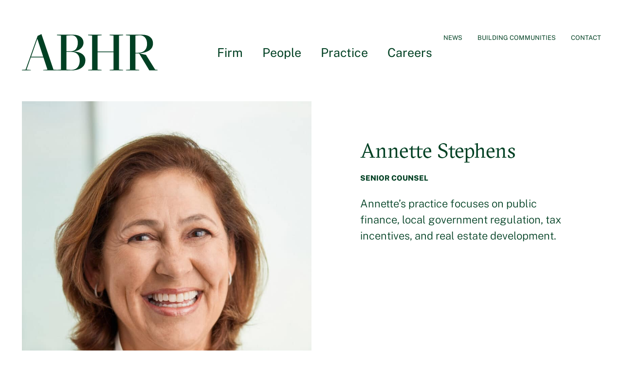

--- FILE ---
content_type: text/html; charset=UTF-8
request_url: https://abhr.com/people/annette-stephens/
body_size: 17793
content:
<!doctype html>
<html lang="en-US">
<head>
<!-- Google tag (gtag.js) -->
<script async src="https://www.googletagmanager.com/gtag/js?id=G-W1EMJP828W"></script>
<script>
window.dataLayer = window.dataLayer || [];
function gtag(){dataLayer.push(arguments);}
gtag('js', new Date());
gtag('config', 'G-W1EMJP828W');
</script>
<meta charset="UTF-8">
<meta name="viewport" content="width=device-width, initial-scale=1">
<link rel="profile" href="https://gmpg.org/xfn/11">
<meta name='robots' content='index, follow, max-image-preview:large, max-snippet:-1, max-video-preview:-1' />
<!-- This site is optimized with the Yoast SEO plugin v26.7 - https://yoast.com/wordpress/plugins/seo/ -->
<title>Annette Stephens | ABHR</title>
<link rel="canonical" href="https://abhr.com/people/annette-stephens/" />
<meta property="og:locale" content="en_US" />
<meta property="og:type" content="article" />
<meta property="og:title" content="Annette Stephens | ABHR" />
<meta property="og:description" content="Annette serves as general counsel and bond counsel for a variety of special districts including municipal utility districts, municipal management districts, public improvement districts in Bexar County, and master districts in large master-planned communities. Annette focuses on a variety of real estate finance tools such as economic development agreements and tax increment reinvestment zones.  Annette [&hellip;]" />
<meta property="og:url" content="https://abhr.com/people/annette-stephens/" />
<meta property="og:site_name" content="ABHR" />
<meta property="article:modified_time" content="2024-05-28T20:55:39+00:00" />
<meta property="og:image" content="https://abhr.com/wp-content/uploads/2022/10/ABHR-Annette-Stephens.jpg" />
<meta property="og:image:width" content="1896" />
<meta property="og:image:height" content="1896" />
<meta property="og:image:type" content="image/jpeg" />
<meta name="twitter:card" content="summary_large_image" />
<meta name="twitter:label1" content="Est. reading time" />
<meta name="twitter:data1" content="1 minute" />
<script type="application/ld+json" class="yoast-schema-graph">{"@context":"https://schema.org","@graph":[{"@type":"WebPage","@id":"https://abhr.com/people/annette-stephens/","url":"https://abhr.com/people/annette-stephens/","name":"Annette Stephens | ABHR","isPartOf":{"@id":"https://abhr.com/#website"},"primaryImageOfPage":{"@id":"https://abhr.com/people/annette-stephens/#primaryimage"},"image":{"@id":"https://abhr.com/people/annette-stephens/#primaryimage"},"thumbnailUrl":"https://abhr.com/wp-content/uploads/2022/10/ABHR-Annette-Stephens.jpg","datePublished":"2022-12-22T18:16:07+00:00","dateModified":"2024-05-28T20:55:39+00:00","breadcrumb":{"@id":"https://abhr.com/people/annette-stephens/#breadcrumb"},"inLanguage":"en-US","potentialAction":[{"@type":"ReadAction","target":["https://abhr.com/people/annette-stephens/"]}]},{"@type":"ImageObject","inLanguage":"en-US","@id":"https://abhr.com/people/annette-stephens/#primaryimage","url":"https://abhr.com/wp-content/uploads/2022/10/ABHR-Annette-Stephens.jpg","contentUrl":"https://abhr.com/wp-content/uploads/2022/10/ABHR-Annette-Stephens.jpg","width":1896,"height":1896},{"@type":"BreadcrumbList","@id":"https://abhr.com/people/annette-stephens/#breadcrumb","itemListElement":[{"@type":"ListItem","position":1,"name":"Home","item":"https://abhr.com/"},{"@type":"ListItem","position":2,"name":"Annette Stephens"}]},{"@type":"WebSite","@id":"https://abhr.com/#website","url":"https://abhr.com/","name":"ABHR","description":"Allen Boone Humphries Robinson","publisher":{"@id":"https://abhr.com/#organization"},"alternateName":"Allen Boone Humphries Robinson LLP","potentialAction":[{"@type":"SearchAction","target":{"@type":"EntryPoint","urlTemplate":"https://abhr.com/?s={search_term_string}"},"query-input":{"@type":"PropertyValueSpecification","valueRequired":true,"valueName":"search_term_string"}}],"inLanguage":"en-US"},{"@type":"Organization","@id":"https://abhr.com/#organization","name":"Allen Boone Humphries Robinson","alternateName":"Allen Boone Humphries Robinson LLP","url":"https://abhr.com/","logo":{"@type":"ImageObject","inLanguage":"en-US","@id":"https://abhr.com/#/schema/logo/image/","url":"https://abhr.com/wp-content/uploads/ABHR-20th-Anniversary-Letterhead-Logo-01.jpg","contentUrl":"https://abhr.com/wp-content/uploads/ABHR-20th-Anniversary-Letterhead-Logo-01.jpg","width":900,"height":206,"caption":"Allen Boone Humphries Robinson"},"image":{"@id":"https://abhr.com/#/schema/logo/image/"},"sameAs":["https://www.linkedin.com/company/allen-boone-humphries-robinson"]}]}</script>
<!-- / Yoast SEO plugin. -->
<link rel="alternate" type="application/rss+xml" title="ABHR &raquo; Feed" href="https://abhr.com/feed/" />
<link rel="alternate" type="application/rss+xml" title="ABHR &raquo; Comments Feed" href="https://abhr.com/comments/feed/" />
<link rel="alternate" title="oEmbed (JSON)" type="application/json+oembed" href="https://abhr.com/wp-json/oembed/1.0/embed?url=https%3A%2F%2Fabhr.com%2Fpeople%2Fannette-stephens%2F" />
<link rel="alternate" title="oEmbed (XML)" type="text/xml+oembed" href="https://abhr.com/wp-json/oembed/1.0/embed?url=https%3A%2F%2Fabhr.com%2Fpeople%2Fannette-stephens%2F&#038;format=xml" />
<style id='wp-img-auto-sizes-contain-inline-css'>
img:is([sizes=auto i],[sizes^="auto," i]){contain-intrinsic-size:3000px 1500px}
/*# sourceURL=wp-img-auto-sizes-contain-inline-css */
</style>
<link rel='stylesheet' id='wp-block-library-css' href='https://abhr.com/wp-includes/css/dist/block-library/style.min.css?ver=6.9' media='all' />
<style id='global-styles-inline-css'>
:root{--wp--preset--aspect-ratio--square: 1;--wp--preset--aspect-ratio--4-3: 4/3;--wp--preset--aspect-ratio--3-4: 3/4;--wp--preset--aspect-ratio--3-2: 3/2;--wp--preset--aspect-ratio--2-3: 2/3;--wp--preset--aspect-ratio--16-9: 16/9;--wp--preset--aspect-ratio--9-16: 9/16;--wp--preset--color--black: #000000;--wp--preset--color--cyan-bluish-gray: #abb8c3;--wp--preset--color--white: #ffffff;--wp--preset--color--pale-pink: #f78da7;--wp--preset--color--vivid-red: #cf2e2e;--wp--preset--color--luminous-vivid-orange: #ff6900;--wp--preset--color--luminous-vivid-amber: #fcb900;--wp--preset--color--light-green-cyan: #7bdcb5;--wp--preset--color--vivid-green-cyan: #00d084;--wp--preset--color--pale-cyan-blue: #8ed1fc;--wp--preset--color--vivid-cyan-blue: #0693e3;--wp--preset--color--vivid-purple: #9b51e0;--wp--preset--gradient--vivid-cyan-blue-to-vivid-purple: linear-gradient(135deg,rgb(6,147,227) 0%,rgb(155,81,224) 100%);--wp--preset--gradient--light-green-cyan-to-vivid-green-cyan: linear-gradient(135deg,rgb(122,220,180) 0%,rgb(0,208,130) 100%);--wp--preset--gradient--luminous-vivid-amber-to-luminous-vivid-orange: linear-gradient(135deg,rgb(252,185,0) 0%,rgb(255,105,0) 100%);--wp--preset--gradient--luminous-vivid-orange-to-vivid-red: linear-gradient(135deg,rgb(255,105,0) 0%,rgb(207,46,46) 100%);--wp--preset--gradient--very-light-gray-to-cyan-bluish-gray: linear-gradient(135deg,rgb(238,238,238) 0%,rgb(169,184,195) 100%);--wp--preset--gradient--cool-to-warm-spectrum: linear-gradient(135deg,rgb(74,234,220) 0%,rgb(151,120,209) 20%,rgb(207,42,186) 40%,rgb(238,44,130) 60%,rgb(251,105,98) 80%,rgb(254,248,76) 100%);--wp--preset--gradient--blush-light-purple: linear-gradient(135deg,rgb(255,206,236) 0%,rgb(152,150,240) 100%);--wp--preset--gradient--blush-bordeaux: linear-gradient(135deg,rgb(254,205,165) 0%,rgb(254,45,45) 50%,rgb(107,0,62) 100%);--wp--preset--gradient--luminous-dusk: linear-gradient(135deg,rgb(255,203,112) 0%,rgb(199,81,192) 50%,rgb(65,88,208) 100%);--wp--preset--gradient--pale-ocean: linear-gradient(135deg,rgb(255,245,203) 0%,rgb(182,227,212) 50%,rgb(51,167,181) 100%);--wp--preset--gradient--electric-grass: linear-gradient(135deg,rgb(202,248,128) 0%,rgb(113,206,126) 100%);--wp--preset--gradient--midnight: linear-gradient(135deg,rgb(2,3,129) 0%,rgb(40,116,252) 100%);--wp--preset--font-size--small: 13px;--wp--preset--font-size--medium: 20px;--wp--preset--font-size--large: 36px;--wp--preset--font-size--x-large: 42px;--wp--preset--spacing--20: 0.44rem;--wp--preset--spacing--30: 0.67rem;--wp--preset--spacing--40: 1rem;--wp--preset--spacing--50: 1.5rem;--wp--preset--spacing--60: 2.25rem;--wp--preset--spacing--70: 3.38rem;--wp--preset--spacing--80: 5.06rem;--wp--preset--shadow--natural: 6px 6px 9px rgba(0, 0, 0, 0.2);--wp--preset--shadow--deep: 12px 12px 50px rgba(0, 0, 0, 0.4);--wp--preset--shadow--sharp: 6px 6px 0px rgba(0, 0, 0, 0.2);--wp--preset--shadow--outlined: 6px 6px 0px -3px rgb(255, 255, 255), 6px 6px rgb(0, 0, 0);--wp--preset--shadow--crisp: 6px 6px 0px rgb(0, 0, 0);}:root { --wp--style--global--content-size: 800px;--wp--style--global--wide-size: 1200px; }:where(body) { margin: 0; }.wp-site-blocks > .alignleft { float: left; margin-right: 2em; }.wp-site-blocks > .alignright { float: right; margin-left: 2em; }.wp-site-blocks > .aligncenter { justify-content: center; margin-left: auto; margin-right: auto; }:where(.wp-site-blocks) > * { margin-block-start: 24px; margin-block-end: 0; }:where(.wp-site-blocks) > :first-child { margin-block-start: 0; }:where(.wp-site-blocks) > :last-child { margin-block-end: 0; }:root { --wp--style--block-gap: 24px; }:root :where(.is-layout-flow) > :first-child{margin-block-start: 0;}:root :where(.is-layout-flow) > :last-child{margin-block-end: 0;}:root :where(.is-layout-flow) > *{margin-block-start: 24px;margin-block-end: 0;}:root :where(.is-layout-constrained) > :first-child{margin-block-start: 0;}:root :where(.is-layout-constrained) > :last-child{margin-block-end: 0;}:root :where(.is-layout-constrained) > *{margin-block-start: 24px;margin-block-end: 0;}:root :where(.is-layout-flex){gap: 24px;}:root :where(.is-layout-grid){gap: 24px;}.is-layout-flow > .alignleft{float: left;margin-inline-start: 0;margin-inline-end: 2em;}.is-layout-flow > .alignright{float: right;margin-inline-start: 2em;margin-inline-end: 0;}.is-layout-flow > .aligncenter{margin-left: auto !important;margin-right: auto !important;}.is-layout-constrained > .alignleft{float: left;margin-inline-start: 0;margin-inline-end: 2em;}.is-layout-constrained > .alignright{float: right;margin-inline-start: 2em;margin-inline-end: 0;}.is-layout-constrained > .aligncenter{margin-left: auto !important;margin-right: auto !important;}.is-layout-constrained > :where(:not(.alignleft):not(.alignright):not(.alignfull)){max-width: var(--wp--style--global--content-size);margin-left: auto !important;margin-right: auto !important;}.is-layout-constrained > .alignwide{max-width: var(--wp--style--global--wide-size);}body .is-layout-flex{display: flex;}.is-layout-flex{flex-wrap: wrap;align-items: center;}.is-layout-flex > :is(*, div){margin: 0;}body .is-layout-grid{display: grid;}.is-layout-grid > :is(*, div){margin: 0;}body{padding-top: 0px;padding-right: 0px;padding-bottom: 0px;padding-left: 0px;}a:where(:not(.wp-element-button)){text-decoration: underline;}:root :where(.wp-element-button, .wp-block-button__link){background-color: #32373c;border-width: 0;color: #fff;font-family: inherit;font-size: inherit;font-style: inherit;font-weight: inherit;letter-spacing: inherit;line-height: inherit;padding-top: calc(0.667em + 2px);padding-right: calc(1.333em + 2px);padding-bottom: calc(0.667em + 2px);padding-left: calc(1.333em + 2px);text-decoration: none;text-transform: inherit;}.has-black-color{color: var(--wp--preset--color--black) !important;}.has-cyan-bluish-gray-color{color: var(--wp--preset--color--cyan-bluish-gray) !important;}.has-white-color{color: var(--wp--preset--color--white) !important;}.has-pale-pink-color{color: var(--wp--preset--color--pale-pink) !important;}.has-vivid-red-color{color: var(--wp--preset--color--vivid-red) !important;}.has-luminous-vivid-orange-color{color: var(--wp--preset--color--luminous-vivid-orange) !important;}.has-luminous-vivid-amber-color{color: var(--wp--preset--color--luminous-vivid-amber) !important;}.has-light-green-cyan-color{color: var(--wp--preset--color--light-green-cyan) !important;}.has-vivid-green-cyan-color{color: var(--wp--preset--color--vivid-green-cyan) !important;}.has-pale-cyan-blue-color{color: var(--wp--preset--color--pale-cyan-blue) !important;}.has-vivid-cyan-blue-color{color: var(--wp--preset--color--vivid-cyan-blue) !important;}.has-vivid-purple-color{color: var(--wp--preset--color--vivid-purple) !important;}.has-black-background-color{background-color: var(--wp--preset--color--black) !important;}.has-cyan-bluish-gray-background-color{background-color: var(--wp--preset--color--cyan-bluish-gray) !important;}.has-white-background-color{background-color: var(--wp--preset--color--white) !important;}.has-pale-pink-background-color{background-color: var(--wp--preset--color--pale-pink) !important;}.has-vivid-red-background-color{background-color: var(--wp--preset--color--vivid-red) !important;}.has-luminous-vivid-orange-background-color{background-color: var(--wp--preset--color--luminous-vivid-orange) !important;}.has-luminous-vivid-amber-background-color{background-color: var(--wp--preset--color--luminous-vivid-amber) !important;}.has-light-green-cyan-background-color{background-color: var(--wp--preset--color--light-green-cyan) !important;}.has-vivid-green-cyan-background-color{background-color: var(--wp--preset--color--vivid-green-cyan) !important;}.has-pale-cyan-blue-background-color{background-color: var(--wp--preset--color--pale-cyan-blue) !important;}.has-vivid-cyan-blue-background-color{background-color: var(--wp--preset--color--vivid-cyan-blue) !important;}.has-vivid-purple-background-color{background-color: var(--wp--preset--color--vivid-purple) !important;}.has-black-border-color{border-color: var(--wp--preset--color--black) !important;}.has-cyan-bluish-gray-border-color{border-color: var(--wp--preset--color--cyan-bluish-gray) !important;}.has-white-border-color{border-color: var(--wp--preset--color--white) !important;}.has-pale-pink-border-color{border-color: var(--wp--preset--color--pale-pink) !important;}.has-vivid-red-border-color{border-color: var(--wp--preset--color--vivid-red) !important;}.has-luminous-vivid-orange-border-color{border-color: var(--wp--preset--color--luminous-vivid-orange) !important;}.has-luminous-vivid-amber-border-color{border-color: var(--wp--preset--color--luminous-vivid-amber) !important;}.has-light-green-cyan-border-color{border-color: var(--wp--preset--color--light-green-cyan) !important;}.has-vivid-green-cyan-border-color{border-color: var(--wp--preset--color--vivid-green-cyan) !important;}.has-pale-cyan-blue-border-color{border-color: var(--wp--preset--color--pale-cyan-blue) !important;}.has-vivid-cyan-blue-border-color{border-color: var(--wp--preset--color--vivid-cyan-blue) !important;}.has-vivid-purple-border-color{border-color: var(--wp--preset--color--vivid-purple) !important;}.has-vivid-cyan-blue-to-vivid-purple-gradient-background{background: var(--wp--preset--gradient--vivid-cyan-blue-to-vivid-purple) !important;}.has-light-green-cyan-to-vivid-green-cyan-gradient-background{background: var(--wp--preset--gradient--light-green-cyan-to-vivid-green-cyan) !important;}.has-luminous-vivid-amber-to-luminous-vivid-orange-gradient-background{background: var(--wp--preset--gradient--luminous-vivid-amber-to-luminous-vivid-orange) !important;}.has-luminous-vivid-orange-to-vivid-red-gradient-background{background: var(--wp--preset--gradient--luminous-vivid-orange-to-vivid-red) !important;}.has-very-light-gray-to-cyan-bluish-gray-gradient-background{background: var(--wp--preset--gradient--very-light-gray-to-cyan-bluish-gray) !important;}.has-cool-to-warm-spectrum-gradient-background{background: var(--wp--preset--gradient--cool-to-warm-spectrum) !important;}.has-blush-light-purple-gradient-background{background: var(--wp--preset--gradient--blush-light-purple) !important;}.has-blush-bordeaux-gradient-background{background: var(--wp--preset--gradient--blush-bordeaux) !important;}.has-luminous-dusk-gradient-background{background: var(--wp--preset--gradient--luminous-dusk) !important;}.has-pale-ocean-gradient-background{background: var(--wp--preset--gradient--pale-ocean) !important;}.has-electric-grass-gradient-background{background: var(--wp--preset--gradient--electric-grass) !important;}.has-midnight-gradient-background{background: var(--wp--preset--gradient--midnight) !important;}.has-small-font-size{font-size: var(--wp--preset--font-size--small) !important;}.has-medium-font-size{font-size: var(--wp--preset--font-size--medium) !important;}.has-large-font-size{font-size: var(--wp--preset--font-size--large) !important;}.has-x-large-font-size{font-size: var(--wp--preset--font-size--x-large) !important;}
:root :where(.wp-block-pullquote){font-size: 1.5em;line-height: 1.6;}
/*# sourceURL=global-styles-inline-css */
</style>
<link rel='stylesheet' id='ae-pro-css-css' href='https://abhr.com/wp-content/plugins/anywhere-elementor-pro/includes/assets/css/ae-pro.min.css?ver=2.29.3' media='all' />
<link rel='stylesheet' id='bootstrap-css-css' href='https://abhr.com/wp-content/themes/abhr-elementor-child/css/bootstrap.min.css?ver=6.9' media='all' />
<link rel='stylesheet' id='hello-elementor-css' href='https://abhr.com/wp-content/themes/hello-elementor/assets/css/reset.css?ver=3.4.5' media='all' />
<link rel='stylesheet' id='hello-elementor-theme-style-css' href='https://abhr.com/wp-content/themes/hello-elementor/assets/css/theme.css?ver=3.4.5' media='all' />
<link rel='stylesheet' id='hello-elementor-header-footer-css' href='https://abhr.com/wp-content/themes/hello-elementor/assets/css/header-footer.css?ver=3.4.5' media='all' />
<link rel='stylesheet' id='elementor-frontend-css' href='https://abhr.com/wp-content/uploads/elementor/css/custom-frontend.min.css?ver=1768417782' media='all' />
<link rel='stylesheet' id='elementor-post-6-css' href='https://abhr.com/wp-content/uploads/elementor/css/post-6.css?ver=1768417782' media='all' />
<link rel='stylesheet' id='widget-image-css' href='https://abhr.com/wp-content/plugins/elementor/assets/css/widget-image.min.css?ver=3.34.1' media='all' />
<link rel='stylesheet' id='widget-nav-menu-css' href='https://abhr.com/wp-content/uploads/elementor/css/custom-pro-widget-nav-menu.min.css?ver=1768417782' media='all' />
<link rel='stylesheet' id='widget-spacer-css' href='https://abhr.com/wp-content/plugins/elementor/assets/css/widget-spacer.min.css?ver=3.34.1' media='all' />
<link rel='stylesheet' id='widget-heading-css' href='https://abhr.com/wp-content/plugins/elementor/assets/css/widget-heading.min.css?ver=3.34.1' media='all' />
<link rel='stylesheet' id='e-animation-float-css' href='https://abhr.com/wp-content/plugins/elementor/assets/lib/animations/styles/e-animation-float.min.css?ver=3.34.1' media='all' />
<link rel='stylesheet' id='widget-social-icons-css' href='https://abhr.com/wp-content/plugins/elementor/assets/css/widget-social-icons.min.css?ver=3.34.1' media='all' />
<link rel='stylesheet' id='e-apple-webkit-css' href='https://abhr.com/wp-content/uploads/elementor/css/custom-apple-webkit.min.css?ver=1768417782' media='all' />
<link rel='stylesheet' id='elementor-post-12-css' href='https://abhr.com/wp-content/uploads/elementor/css/post-12.css?ver=1768418205' media='all' />
<link rel='stylesheet' id='elementor-post-54-css' href='https://abhr.com/wp-content/uploads/elementor/css/post-54.css?ver=1768417784' media='all' />
<link rel='stylesheet' id='elementor-post-1524-css' href='https://abhr.com/wp-content/uploads/elementor/css/post-1524.css?ver=1768420322' media='all' />
<link rel='stylesheet' id='vegas-css-css' href='https://abhr.com/wp-content/plugins/anywhere-elementor-pro/includes/assets/lib/vegas/vegas.min.css?ver=2.4.0' media='all' />
<link rel='stylesheet' id='hello-elementor-child-style-css' href='https://abhr.com/wp-content/themes/abhr-elementor-child/style.css?ver=1.0.0' media='all' />
<link rel='stylesheet' id='eael-general-css' href='https://abhr.com/wp-content/plugins/essential-addons-for-elementor-lite/assets/front-end/css/view/general.min.css?ver=6.5.7' media='all' />
<link rel='stylesheet' id='ecs-styles-css' href='https://abhr.com/wp-content/plugins/ele-custom-skin/assets/css/ecs-style.css?ver=3.1.9' media='all' />
<link rel='stylesheet' id='elementor-post-428-css' href='https://abhr.com/wp-content/uploads/elementor/css/post-428.css?ver=1674065792' media='all' />
<link rel='stylesheet' id='elementor-post-507-css' href='https://abhr.com/wp-content/uploads/elementor/css/post-507.css?ver=1677241648' media='all' />
<link rel='stylesheet' id='elementor-post-537-css' href='https://abhr.com/wp-content/uploads/elementor/css/post-537.css?ver=1677241738' media='all' />
<link rel='stylesheet' id='elementor-post-1266-css' href='https://abhr.com/wp-content/uploads/elementor/css/post-1266.css?ver=1665693941' media='all' />
<link rel='stylesheet' id='elementor-post-1375-css' href='https://abhr.com/wp-content/uploads/elementor/css/post-1375.css?ver=1674665010' media='all' />
<link rel='stylesheet' id='elementor-post-1462-css' href='https://abhr.com/wp-content/uploads/elementor/css/post-1462.css?ver=1677241782' media='all' />
<link rel='stylesheet' id='elementor-post-4254-css' href='https://abhr.com/wp-content/uploads/elementor/css/post-4254.css?ver=1676558999' media='all' />
<link rel='stylesheet' id='elementor-gf-local-publicsans-css' href='//abhr.com/wp-content/uploads/omgf/elementor-gf-local-publicsans/elementor-gf-local-publicsans.css?ver=1699922438' media='all' />
<link rel='stylesheet' id='elementor-icons-ABHR-Mail-Icon-css' href='https://abhr.com/wp-content/uploads/elementor/custom-icons/ABHR-Mail-Icon/style.css?ver=1.0.0' media='all' />
<script src="https://abhr.com/wp-includes/js/jquery/jquery.min.js?ver=3.7.1" id="jquery-core-js"></script>
<script src="https://abhr.com/wp-includes/js/jquery/jquery-migrate.min.js?ver=3.4.1" id="jquery-migrate-js"></script>
<script src="https://abhr.com/wp-content/themes/abhr-elementor-child/js/bootstrap.js?ver=6.9" id="bootstrap-js-js"></script>
<script src="https://abhr.com/wp-content/themes/abhr-elementor-child/js/bootstrap.bundle.js?ver=6.9" id="bootstrap-bundle-js-js"></script>
<script src="https://abhr.com/wp-content/themes/abhr-elementor-child/js/scripts.js?ver=6.9" id="abhr-scripts-js"></script>
<script id="ecs_ajax_load-js-extra">
var ecs_ajax_params = {"ajaxurl":"https://abhr.com/wp-admin/admin-ajax.php","posts":"{\"page\":0,\"people\":\"annette-stephens\",\"post_type\":\"people\",\"name\":\"annette-stephens\",\"error\":\"\",\"m\":\"\",\"p\":0,\"post_parent\":\"\",\"subpost\":\"\",\"subpost_id\":\"\",\"attachment\":\"\",\"attachment_id\":0,\"pagename\":\"\",\"page_id\":0,\"second\":\"\",\"minute\":\"\",\"hour\":\"\",\"day\":0,\"monthnum\":0,\"year\":0,\"w\":0,\"category_name\":\"\",\"tag\":\"\",\"cat\":\"\",\"tag_id\":\"\",\"author\":\"\",\"author_name\":\"\",\"feed\":\"\",\"tb\":\"\",\"paged\":0,\"meta_key\":\"\",\"meta_value\":\"\",\"preview\":\"\",\"s\":\"\",\"sentence\":\"\",\"title\":\"\",\"fields\":\"all\",\"menu_order\":\"\",\"embed\":\"\",\"category__in\":[],\"category__not_in\":[],\"category__and\":[],\"post__in\":[],\"post__not_in\":[],\"post_name__in\":[],\"tag__in\":[],\"tag__not_in\":[],\"tag__and\":[],\"tag_slug__in\":[],\"tag_slug__and\":[],\"post_parent__in\":[],\"post_parent__not_in\":[],\"author__in\":[],\"author__not_in\":[],\"search_columns\":[],\"facetwp\":false,\"ignore_sticky_posts\":false,\"suppress_filters\":false,\"cache_results\":true,\"update_post_term_cache\":true,\"update_menu_item_cache\":false,\"lazy_load_term_meta\":true,\"update_post_meta_cache\":true,\"posts_per_page\":10,\"nopaging\":false,\"comments_per_page\":\"50\",\"no_found_rows\":false,\"order\":\"DESC\"}"};
//# sourceURL=ecs_ajax_load-js-extra
</script>
<script src="https://abhr.com/wp-content/plugins/ele-custom-skin/assets/js/ecs_ajax_pagination.js?ver=3.1.9" id="ecs_ajax_load-js"></script>
<script src="https://abhr.com/wp-content/plugins/ele-custom-skin/assets/js/ecs.js?ver=3.1.9" id="ecs-script-js"></script>
<link rel="https://api.w.org/" href="https://abhr.com/wp-json/" /><link rel="alternate" title="JSON" type="application/json" href="https://abhr.com/wp-json/wp/v2/people/2283" /><link rel="EditURI" type="application/rsd+xml" title="RSD" href="https://abhr.com/xmlrpc.php?rsd" />
<link rel='shortlink' href='https://abhr.com/?p=2283' />
<meta name="generator" content="Elementor 3.34.1; features: e_font_icon_svg, additional_custom_breakpoints; settings: css_print_method-external, google_font-enabled, font_display-swap">
<style>
.e-con.e-parent:nth-of-type(n+4):not(.e-lazyloaded):not(.e-no-lazyload),
.e-con.e-parent:nth-of-type(n+4):not(.e-lazyloaded):not(.e-no-lazyload) * {
background-image: none !important;
}
@media screen and (max-height: 1024px) {
.e-con.e-parent:nth-of-type(n+3):not(.e-lazyloaded):not(.e-no-lazyload),
.e-con.e-parent:nth-of-type(n+3):not(.e-lazyloaded):not(.e-no-lazyload) * {
background-image: none !important;
}
}
@media screen and (max-height: 640px) {
.e-con.e-parent:nth-of-type(n+2):not(.e-lazyloaded):not(.e-no-lazyload),
.e-con.e-parent:nth-of-type(n+2):not(.e-lazyloaded):not(.e-no-lazyload) * {
background-image: none !important;
}
}
</style>
<link rel="icon" href="https://abhr.com/wp-content/uploads/2022/08/ABHR-Favicon-512x512-1-150x150.jpg" sizes="32x32" />
<link rel="icon" href="https://abhr.com/wp-content/uploads/2022/08/ABHR-Favicon-512x512-1-300x300.jpg" sizes="192x192" />
<link rel="apple-touch-icon" href="https://abhr.com/wp-content/uploads/2022/08/ABHR-Favicon-512x512-1-300x300.jpg" />
<meta name="msapplication-TileImage" content="https://abhr.com/wp-content/uploads/2022/08/ABHR-Favicon-512x512-1-300x300.jpg" />
<style id="wp-custom-css">
a,a:hover {
color: #D1CCBD;
}		</style>
</head>
<body class="wp-singular people-template-default single single-people postid-2283 wp-embed-responsive wp-theme-hello-elementor wp-child-theme-abhr-elementor-child hello-elementor-default elementor-default elementor-kit-6 elementor-page-1524">
<a class="skip-link screen-reader-text" href="#content">
Skip to content</a>
<header data-elementor-type="header" data-elementor-id="12" class="elementor elementor-12 elementor-location-header" data-elementor-post-type="elementor_library">
<section data-particle_enable="false" data-particle-mobile-disabled="false" class="has_ae_slider elementor-section elementor-top-section elementor-element elementor-element-e89cd3d elementor-hidden-desktop elementor-hidden-laptop elementor-section-boxed elementor-section-height-default elementor-section-height-default ae-bg-gallery-type-default" data-id="e89cd3d" data-element_type="section" id="custom-hamburger-menu">
<div class="elementor-container elementor-column-gap-default">
<div class="has_ae_slider elementor-column elementor-col-100 elementor-top-column elementor-element elementor-element-33b57a6 ae-bg-gallery-type-default" data-id="33b57a6" data-element_type="column">
<div class="elementor-widget-wrap elementor-element-populated">
<div class="elementor-element elementor-element-d87140c elementor-widget elementor-widget-shortcode" data-id="d87140c" data-element_type="widget" data-widget_type="shortcode.default">
<div class="elementor-widget-container">
<div class="elementor-shortcode"><script>
jQuery(document).ready(function(){
jQuery('.hamburger-icon').click(function(){
jQuery(this).toggleClass('active');
jQuery('#offcanvas-menu').fadeToggle().toggleClass('active');
});
});
</script>
<style>
.hamburger-icon {
width: 30px;
height: 30px;
position: absolute;
-webkit-transform: rotate(0deg);
-moz-transform: rotate(0deg);
-o-transform: rotate(0deg);
transform: rotate(0deg);
-webkit-transition: .5s ease-in-out;
-moz-transition: .5s ease-in-out;
-o-transition: .5s ease-in-out;
transition: .5s ease-in-out;
cursor: pointer;
right: 10px;
top: 0;
}
.hamburger-icon span {
display: block;
position: absolute;
height: 4px;
width: 100%;
background: #004023;
border-radius: 9px;
opacity: 1;
left: 0;
-webkit-transform: rotate(0deg);
-moz-transform: rotate(0deg);
-o-transform: rotate(0deg);
transform: rotate(0deg);
-webkit-transition: .25s ease-in-out;
-moz-transition: .25s ease-in-out;
-o-transition: .25s ease-in-out;
transition: .25s ease-in-out;
}
.hamburger-light .hamburger-icon span {
background-color: #FFF;
}
.hamburger-icon.active span {
background-color: #FFF;
position: fixed;
z-index: 9999;
}
.hamburger-icon span:nth-child(1) {
top: 0;
}
.hamburger-icon span:nth-child(2),.hamburger-icon span:nth-child(3) {
top: 9px;
}
.hamburger-icon span:nth-child(4) {
top: 18px;
}
.hamburger-icon.active span:nth-child(1) {
top: 18px;
width: 0;
left: 50%;
}
.hamburger-icon.active span:nth-child(2) {
-webkit-transform: rotate(45deg);
-moz-transform: rotate(45deg);
-o-transform: rotate(45deg);
transform: rotate(45deg);
}
.hamburger-icon.active span:nth-child(3) {
-webkit-transform: rotate(-45deg);
-moz-transform: rotate(-45deg);
-o-transform: rotate(-45deg);
transform: rotate(-45deg);
}
.hamburger-icon.active span:nth-child(4) {
top: 18px;
width: 0;
left: 50%;
}
</style>
<div class="hamburger-icon">
<span></span>
<span></span>
<span></span>
<span></span>
</div>
</div>
</div>
</div>
</div>
</div>
</div>
</section>
<section data-particle_enable="false" data-particle-mobile-disabled="false" class="has_ae_slider elementor-section elementor-top-section elementor-element elementor-element-7dd2fc8 elementor-hidden-tablet elementor-hidden-mobile_extra elementor-hidden-mobile elementor-section-boxed elementor-section-height-default elementor-section-height-default ae-bg-gallery-type-default" data-id="7dd2fc8" data-element_type="section">
<div class="elementor-container elementor-column-gap-no">
<div class="has_ae_slider elementor-column elementor-col-100 elementor-top-column elementor-element elementor-element-a13201a ae-bg-gallery-type-default" data-id="a13201a" data-element_type="column">
<div class="elementor-widget-wrap elementor-element-populated">
<section data-particle_enable="false" data-particle-mobile-disabled="false" class="has_ae_slider elementor-section elementor-inner-section elementor-element elementor-element-e71c60a elementor-section-height-min-height elementor-section-boxed elementor-section-height-default ae-bg-gallery-type-default" data-id="e71c60a" data-element_type="section">
<div class="elementor-container elementor-column-gap-no">
<div class="has_ae_slider elementor-column elementor-col-50 elementor-inner-column elementor-element elementor-element-36fd9bf ae-bg-gallery-type-default" data-id="36fd9bf" data-element_type="column">
<div class="elementor-widget-wrap elementor-element-populated">
<div class="elementor-element elementor-element-2290ff6 elementor-widget__width-auto elementor-widget elementor-widget-image" data-id="2290ff6" data-element_type="widget" data-widget_type="image.default">
<div class="elementor-widget-container">
<a href="https://abhr.com/home/">
<img width="279" height="75" src="https://abhr.com/wp-content/uploads/2022/08/ABHR-Green-logo.svg" class="attachment-large size-large wp-image-2167" alt="" />								</a>
</div>
</div>
</div>
</div>
<div class="has_ae_slider elementor-column elementor-col-50 elementor-inner-column elementor-element elementor-element-ef5ea15 ae-bg-gallery-type-default" data-id="ef5ea15" data-element_type="column">
<div class="elementor-widget-wrap elementor-element-populated">
<div class="elementor-element elementor-element-16f755a elementor-nav-menu__align-end elementor-nav-menu--dropdown-none elementor-hidden-tablet elementor-hidden-mobile_extra elementor-hidden-mobile elementor-widget elementor-widget-nav-menu" data-id="16f755a" data-element_type="widget" data-settings="{&quot;layout&quot;:&quot;horizontal&quot;,&quot;submenu_icon&quot;:{&quot;value&quot;:&quot;&lt;svg aria-hidden=\&quot;true\&quot; class=\&quot;e-font-icon-svg e-fas-caret-down\&quot; viewBox=\&quot;0 0 320 512\&quot; xmlns=\&quot;http:\/\/www.w3.org\/2000\/svg\&quot;&gt;&lt;path d=\&quot;M31.3 192h257.3c17.8 0 26.7 21.5 14.1 34.1L174.1 354.8c-7.8 7.8-20.5 7.8-28.3 0L17.2 226.1C4.6 213.5 13.5 192 31.3 192z\&quot;&gt;&lt;\/path&gt;&lt;\/svg&gt;&quot;,&quot;library&quot;:&quot;fa-solid&quot;}}" data-widget_type="nav-menu.default">
<div class="elementor-widget-container">
<nav aria-label="Menu" class="elementor-nav-menu--main elementor-nav-menu__container elementor-nav-menu--layout-horizontal e--pointer-none">
<ul id="menu-1-16f755a" class="elementor-nav-menu"><li class="menu-item menu-item-type-post_type menu-item-object-page menu-item-1852"><a href="https://abhr.com/news/" class="elementor-item">News</a></li>
<li class="menu-item menu-item-type-post_type menu-item-object-page menu-item-50"><a href="https://abhr.com/building-communities/" class="elementor-item">Building Communities</a></li>
<li class="menu-item menu-item-type-post_type menu-item-object-page menu-item-49"><a href="https://abhr.com/contact/" class="elementor-item">Contact</a></li>
</ul>			</nav>
<nav class="elementor-nav-menu--dropdown elementor-nav-menu__container" aria-hidden="true">
<ul id="menu-2-16f755a" class="elementor-nav-menu"><li class="menu-item menu-item-type-post_type menu-item-object-page menu-item-1852"><a href="https://abhr.com/news/" class="elementor-item" tabindex="-1">News</a></li>
<li class="menu-item menu-item-type-post_type menu-item-object-page menu-item-50"><a href="https://abhr.com/building-communities/" class="elementor-item" tabindex="-1">Building Communities</a></li>
<li class="menu-item menu-item-type-post_type menu-item-object-page menu-item-49"><a href="https://abhr.com/contact/" class="elementor-item" tabindex="-1">Contact</a></li>
</ul>			</nav>
</div>
</div>
<div class="elementor-element elementor-element-dae53b7 elementor-nav-menu__align-start elementor-nav-menu--dropdown-none elementor-hidden-tablet elementor-hidden-mobile_extra elementor-hidden-mobile elementor-widget elementor-widget-nav-menu" data-id="dae53b7" data-element_type="widget" data-settings="{&quot;layout&quot;:&quot;horizontal&quot;,&quot;submenu_icon&quot;:{&quot;value&quot;:&quot;&lt;svg aria-hidden=\&quot;true\&quot; class=\&quot;e-font-icon-svg e-fas-caret-down\&quot; viewBox=\&quot;0 0 320 512\&quot; xmlns=\&quot;http:\/\/www.w3.org\/2000\/svg\&quot;&gt;&lt;path d=\&quot;M31.3 192h257.3c17.8 0 26.7 21.5 14.1 34.1L174.1 354.8c-7.8 7.8-20.5 7.8-28.3 0L17.2 226.1C4.6 213.5 13.5 192 31.3 192z\&quot;&gt;&lt;\/path&gt;&lt;\/svg&gt;&quot;,&quot;library&quot;:&quot;fa-solid&quot;}}" data-widget_type="nav-menu.default">
<div class="elementor-widget-container">
<nav aria-label="Menu" class="elementor-nav-menu--main elementor-nav-menu__container elementor-nav-menu--layout-horizontal e--pointer-underline e--animation-fade">
<ul id="menu-1-dae53b7" class="elementor-nav-menu"><li class="menu-item menu-item-type-post_type menu-item-object-page menu-item-48"><a href="https://abhr.com/firm/" class="elementor-item">Firm</a></li>
<li class="menu-item menu-item-type-post_type menu-item-object-page menu-item-47"><a href="https://abhr.com/people/" class="elementor-item">People</a></li>
<li class="menu-item menu-item-type-post_type menu-item-object-page menu-item-46"><a href="https://abhr.com/practice/" class="elementor-item">Practice</a></li>
<li class="menu-item menu-item-type-post_type menu-item-object-page menu-item-45"><a href="https://abhr.com/careers/" class="elementor-item">Careers</a></li>
</ul>			</nav>
<nav class="elementor-nav-menu--dropdown elementor-nav-menu__container" aria-hidden="true">
<ul id="menu-2-dae53b7" class="elementor-nav-menu"><li class="menu-item menu-item-type-post_type menu-item-object-page menu-item-48"><a href="https://abhr.com/firm/" class="elementor-item" tabindex="-1">Firm</a></li>
<li class="menu-item menu-item-type-post_type menu-item-object-page menu-item-47"><a href="https://abhr.com/people/" class="elementor-item" tabindex="-1">People</a></li>
<li class="menu-item menu-item-type-post_type menu-item-object-page menu-item-46"><a href="https://abhr.com/practice/" class="elementor-item" tabindex="-1">Practice</a></li>
<li class="menu-item menu-item-type-post_type menu-item-object-page menu-item-45"><a href="https://abhr.com/careers/" class="elementor-item" tabindex="-1">Careers</a></li>
</ul>			</nav>
</div>
</div>
</div>
</div>
</div>
</section>
</div>
</div>
</div>
</section>
<section data-particle_enable="false" data-particle-mobile-disabled="false" class="has_ae_slider elementor-section elementor-top-section elementor-element elementor-element-2acf878 elementor-hidden-desktop elementor-hidden-laptop elementor-section-boxed elementor-section-height-default elementor-section-height-default ae-bg-gallery-type-default" data-id="2acf878" data-element_type="section">
<div class="elementor-container elementor-column-gap-no">
<div class="has_ae_slider elementor-column elementor-col-100 elementor-top-column elementor-element elementor-element-b52da51 ae-bg-gallery-type-default" data-id="b52da51" data-element_type="column">
<div class="elementor-widget-wrap elementor-element-populated">
<div class="elementor-element elementor-element-c017ca5 elementor-widget__width-auto elementor-widget elementor-widget-image" data-id="c017ca5" data-element_type="widget" data-widget_type="image.default">
<div class="elementor-widget-container">
<a href="https://abhr.com/home/">
<img width="279" height="75" src="https://abhr.com/wp-content/uploads/2022/08/ABHR-Green-logo.svg" class="attachment-large size-large wp-image-2167" alt="" />								</a>
</div>
</div>
</div>
</div>
</div>
</section>
</header>
<div id="offcanvas-wrapper">
<div data-elementor-type="single-page" data-elementor-id="3068" class="elementor elementor-3068 post-2283 people type-people status-publish has-post-thumbnail hentry category-attorney" data-elementor-post-type="elementor_library">
<section data-particle_enable="false" data-particle-mobile-disabled="false" class="has_ae_slider elementor-section elementor-top-section elementor-element elementor-element-34b1b39 elementor-section-full_width elementor-hidden-desktop elementor-hidden-laptop elementor-section-height-default elementor-section-height-default ae-bg-gallery-type-default" data-id="34b1b39" data-element_type="section" id="offcanvas-menu" data-settings="{&quot;background_background&quot;:&quot;classic&quot;}">
<div class="elementor-container elementor-column-gap-no">
<div class="has_ae_slider elementor-column elementor-col-100 elementor-top-column elementor-element elementor-element-56f2263 ae-bg-gallery-type-default" data-id="56f2263" data-element_type="column">
<div class="elementor-widget-wrap elementor-element-populated">
<div class="elementor-element elementor-element-a7ad9ef elementor-widget__width-auto elementor-widget elementor-widget-image" data-id="a7ad9ef" data-element_type="widget" data-widget_type="image.default">
<div class="elementor-widget-container">
<a href="/home/">
<img width="279" height="75" src="https://abhr.com/wp-content/uploads/2022/08/ABHR-Logo.svg" class="attachment-large size-large wp-image-2166" alt="" />								</a>
</div>
</div>
<section data-particle_enable="false" data-particle-mobile-disabled="false" class="has_ae_slider elementor-section elementor-inner-section elementor-element elementor-element-4773841 elementor-section-boxed elementor-section-height-default elementor-section-height-default ae-bg-gallery-type-default" data-id="4773841" data-element_type="section">
<div class="elementor-container elementor-column-gap-no">
<div class="has_ae_slider elementor-column elementor-col-50 elementor-inner-column elementor-element elementor-element-858da94 ae-bg-gallery-type-default" data-id="858da94" data-element_type="column">
<div class="elementor-widget-wrap elementor-element-populated">
<div class="elementor-element elementor-element-66be50b elementor-nav-menu--dropdown-none elementor-widget-mobile_extra__width-auto elementor-widget elementor-widget-nav-menu" data-id="66be50b" data-element_type="widget" id="offcanvas-main-nav" data-settings="{&quot;layout&quot;:&quot;vertical&quot;,&quot;submenu_icon&quot;:{&quot;value&quot;:&quot;&lt;svg aria-hidden=\&quot;true\&quot; class=\&quot;e-font-icon-svg e-fas-caret-down\&quot; viewBox=\&quot;0 0 320 512\&quot; xmlns=\&quot;http:\/\/www.w3.org\/2000\/svg\&quot;&gt;&lt;path d=\&quot;M31.3 192h257.3c17.8 0 26.7 21.5 14.1 34.1L174.1 354.8c-7.8 7.8-20.5 7.8-28.3 0L17.2 226.1C4.6 213.5 13.5 192 31.3 192z\&quot;&gt;&lt;\/path&gt;&lt;\/svg&gt;&quot;,&quot;library&quot;:&quot;fa-solid&quot;}}" data-widget_type="nav-menu.default">
<div class="elementor-widget-container">
<nav aria-label="Menu" class="elementor-nav-menu--main elementor-nav-menu__container elementor-nav-menu--layout-vertical e--pointer-none">
<ul id="menu-1-66be50b" class="elementor-nav-menu sm-vertical"><li class="menu-item menu-item-type-post_type menu-item-object-page menu-item-48"><a href="https://abhr.com/firm/" class="elementor-item">Firm</a></li>
<li class="menu-item menu-item-type-post_type menu-item-object-page menu-item-47"><a href="https://abhr.com/people/" class="elementor-item">People</a></li>
<li class="menu-item menu-item-type-post_type menu-item-object-page menu-item-46"><a href="https://abhr.com/practice/" class="elementor-item">Practice</a></li>
<li class="menu-item menu-item-type-post_type menu-item-object-page menu-item-45"><a href="https://abhr.com/careers/" class="elementor-item">Careers</a></li>
</ul>			</nav>
<nav class="elementor-nav-menu--dropdown elementor-nav-menu__container" aria-hidden="true">
<ul id="menu-2-66be50b" class="elementor-nav-menu sm-vertical"><li class="menu-item menu-item-type-post_type menu-item-object-page menu-item-48"><a href="https://abhr.com/firm/" class="elementor-item" tabindex="-1">Firm</a></li>
<li class="menu-item menu-item-type-post_type menu-item-object-page menu-item-47"><a href="https://abhr.com/people/" class="elementor-item" tabindex="-1">People</a></li>
<li class="menu-item menu-item-type-post_type menu-item-object-page menu-item-46"><a href="https://abhr.com/practice/" class="elementor-item" tabindex="-1">Practice</a></li>
<li class="menu-item menu-item-type-post_type menu-item-object-page menu-item-45"><a href="https://abhr.com/careers/" class="elementor-item" tabindex="-1">Careers</a></li>
</ul>			</nav>
</div>
</div>
</div>
</div>
<div class="has_ae_slider elementor-column elementor-col-50 elementor-inner-column elementor-element elementor-element-18824cb ae-bg-gallery-type-default" data-id="18824cb" data-element_type="column">
<div class="elementor-widget-wrap elementor-element-populated">
<div class="elementor-element elementor-element-8c99fb8 elementor-widget-mobile__width-inherit elementor-widget elementor-widget-image" data-id="8c99fb8" data-element_type="widget" data-widget_type="image.default">
<div class="elementor-widget-container">
<img width="613" height="174" src="https://abhr.com/wp-content/uploads/linkedin-logo-white.png" class="attachment-medium_large size-medium_large wp-image-3090" alt="" srcset="https://abhr.com/wp-content/uploads/linkedin-logo-white.png 613w, https://abhr.com/wp-content/uploads/linkedin-logo-white-300x85.png 300w" sizes="(max-width: 613px) 100vw, 613px" />															</div>
</div>
<div class="elementor-element elementor-element-efc151f elementor-nav-menu__align-center elementor-nav-menu--dropdown-none elementor-widget-mobile__width-inherit elementor-widget elementor-widget-nav-menu" data-id="efc151f" data-element_type="widget" data-settings="{&quot;layout&quot;:&quot;vertical&quot;,&quot;submenu_icon&quot;:{&quot;value&quot;:&quot;&lt;svg aria-hidden=\&quot;true\&quot; class=\&quot;e-font-icon-svg e-fas-caret-down\&quot; viewBox=\&quot;0 0 320 512\&quot; xmlns=\&quot;http:\/\/www.w3.org\/2000\/svg\&quot;&gt;&lt;path d=\&quot;M31.3 192h257.3c17.8 0 26.7 21.5 14.1 34.1L174.1 354.8c-7.8 7.8-20.5 7.8-28.3 0L17.2 226.1C4.6 213.5 13.5 192 31.3 192z\&quot;&gt;&lt;\/path&gt;&lt;\/svg&gt;&quot;,&quot;library&quot;:&quot;fa-solid&quot;}}" data-widget_type="nav-menu.default">
<div class="elementor-widget-container">
<nav aria-label="Menu" class="elementor-nav-menu--main elementor-nav-menu__container elementor-nav-menu--layout-vertical e--pointer-none">
<ul id="menu-1-efc151f" class="elementor-nav-menu sm-vertical"><li class="menu-item menu-item-type-post_type menu-item-object-page menu-item-privacy-policy menu-item-69"><a rel="privacy-policy" href="https://abhr.com/privacy-policy/" class="elementor-item">Privacy Policy</a></li>
<li class="menu-item menu-item-type-post_type menu-item-object-page menu-item-3639"><a href="https://abhr.com/terms-of-use/" class="elementor-item">Terms of Use</a></li>
</ul>			</nav>
<nav class="elementor-nav-menu--dropdown elementor-nav-menu__container" aria-hidden="true">
<ul id="menu-2-efc151f" class="elementor-nav-menu sm-vertical"><li class="menu-item menu-item-type-post_type menu-item-object-page menu-item-privacy-policy menu-item-69"><a rel="privacy-policy" href="https://abhr.com/privacy-policy/" class="elementor-item" tabindex="-1">Privacy Policy</a></li>
<li class="menu-item menu-item-type-post_type menu-item-object-page menu-item-3639"><a href="https://abhr.com/terms-of-use/" class="elementor-item" tabindex="-1">Terms of Use</a></li>
</ul>			</nav>
</div>
</div>
</div>
</div>
</div>
</section>
</div>
</div>
</div>
</section>
</div>
</div>
<div data-elementor-type="single-post" data-elementor-id="1524" class="elementor elementor-1524 elementor-location-single post-2283 people type-people status-publish has-post-thumbnail hentry category-attorney" data-elementor-post-type="elementor_library">
<section data-particle_enable="false" data-particle-mobile-disabled="false" class="has_ae_slider elementor-section elementor-top-section elementor-element elementor-element-7e8d90a elementor-section-boxed elementor-section-height-default elementor-section-height-default ae-bg-gallery-type-default" data-id="7e8d90a" data-element_type="section">
<div class="elementor-container elementor-column-gap-no">
<div class="has_ae_slider elementor-column elementor-col-100 elementor-top-column elementor-element elementor-element-0cb3ae3 ae-bg-gallery-type-default" data-id="0cb3ae3" data-element_type="column">
<div class="elementor-widget-wrap elementor-element-populated">
<section data-particle_enable="false" data-particle-mobile-disabled="false" class="has_ae_slider elementor-section elementor-inner-section elementor-element elementor-element-208573b elementor-hidden-mobile elementor-section-boxed elementor-section-height-default elementor-section-height-default ae-bg-gallery-type-default" data-id="208573b" data-element_type="section">
<div class="elementor-container elementor-column-gap-no">
<div class="has_ae_slider elementor-column elementor-col-50 elementor-inner-column elementor-element elementor-element-b6e6de0 ae-bg-gallery-type-default" data-id="b6e6de0" data-element_type="column">
<div class="elementor-widget-wrap elementor-element-populated">
<div class="elementor-element elementor-element-cdc43b9 elementor-widget elementor-widget-image" data-id="cdc43b9" data-element_type="widget" data-widget_type="image.default">
<div class="elementor-widget-container">
<img width="800" height="956" src="https://abhr.com/wp-content/uploads/ABHR-Annette-Stephens-Portrait-857x1024.jpg" class="attachment-large size-large wp-image-2983" alt="" srcset="https://abhr.com/wp-content/uploads/ABHR-Annette-Stephens-Portrait-857x1024.jpg 857w, https://abhr.com/wp-content/uploads/ABHR-Annette-Stephens-Portrait-251x300.jpg 251w, https://abhr.com/wp-content/uploads/ABHR-Annette-Stephens-Portrait-768x917.jpg 768w, https://abhr.com/wp-content/uploads/ABHR-Annette-Stephens-Portrait-1286x1536.jpg 1286w, https://abhr.com/wp-content/uploads/ABHR-Annette-Stephens-Portrait-1714x2048.jpg 1714w, https://abhr.com/wp-content/uploads/ABHR-Annette-Stephens-Portrait.jpg 1896w" sizes="(max-width: 800px) 100vw, 800px" />															</div>
</div>
</div>
</div>
<div class="has_ae_slider elementor-column elementor-col-50 elementor-inner-column elementor-element elementor-element-177c2b9 ae-bg-gallery-type-default" data-id="177c2b9" data-element_type="column">
<div class="elementor-widget-wrap elementor-element-populated">
<div class="elementor-element elementor-element-8cd35d6 elementor-widget elementor-widget-theme-post-title elementor-page-title elementor-widget-heading" data-id="8cd35d6" data-element_type="widget" data-widget_type="theme-post-title.default">
<div class="elementor-widget-container">
<h2 class="elementor-heading-title elementor-size-default">Annette Stephens</h2>				</div>
</div>
<div class="elementor-element elementor-element-ca9a771 elementor-widget elementor-widget-heading" data-id="ca9a771" data-element_type="widget" data-widget_type="heading.default">
<div class="elementor-widget-container">
<h3 class="elementor-heading-title elementor-size-default">Senior Counsel</h3>				</div>
</div>
<div class="elementor-element elementor-element-0258eef elementor-widget elementor-widget-text-editor" data-id="0258eef" data-element_type="widget" data-widget_type="text-editor.default">
<div class="elementor-widget-container">
<p>Annette’s practice focuses on public finance, local government regulation, tax incentives, and real estate development.</p>
</div>
</div>
</div>
</div>
</div>
</section>
<section data-particle_enable="false" data-particle-mobile-disabled="false" class="has_ae_slider elementor-section elementor-inner-section elementor-element elementor-element-9da4626 elementor-hidden-desktop elementor-hidden-laptop elementor-hidden-tablet elementor-hidden-mobile_extra elementor-section-boxed elementor-section-height-default elementor-section-height-default ae-bg-gallery-type-default" data-id="9da4626" data-element_type="section" data-settings="{&quot;background_background&quot;:&quot;classic&quot;}">
<div class="elementor-container elementor-column-gap-default">
<div class="has_ae_slider elementor-column elementor-col-100 elementor-inner-column elementor-element elementor-element-23d9f82 ae-bg-gallery-type-default" data-id="23d9f82" data-element_type="column">
<div class="elementor-widget-wrap elementor-element-populated">
<div class="elementor-element elementor-element-479c625 elementor-widget elementor-widget-theme-post-title elementor-page-title elementor-widget-heading" data-id="479c625" data-element_type="widget" data-widget_type="theme-post-title.default">
<div class="elementor-widget-container">
<h2 class="elementor-heading-title elementor-size-default">Annette Stephens</h2>				</div>
</div>
<div class="elementor-element elementor-element-938099a elementor-widget elementor-widget-heading" data-id="938099a" data-element_type="widget" data-widget_type="heading.default">
<div class="elementor-widget-container">
<h3 class="elementor-heading-title elementor-size-default">Senior Counsel</h3>				</div>
</div>
<div class="elementor-element elementor-element-3a6cac7 elementor-widget elementor-widget-image" data-id="3a6cac7" data-element_type="widget" data-widget_type="image.default">
<div class="elementor-widget-container">
<img width="800" height="956" src="https://abhr.com/wp-content/uploads/ABHR-Annette-Stephens-Portrait-857x1024.jpg" class="attachment-large size-large wp-image-2983" alt="" srcset="https://abhr.com/wp-content/uploads/ABHR-Annette-Stephens-Portrait-857x1024.jpg 857w, https://abhr.com/wp-content/uploads/ABHR-Annette-Stephens-Portrait-251x300.jpg 251w, https://abhr.com/wp-content/uploads/ABHR-Annette-Stephens-Portrait-768x917.jpg 768w, https://abhr.com/wp-content/uploads/ABHR-Annette-Stephens-Portrait-1286x1536.jpg 1286w, https://abhr.com/wp-content/uploads/ABHR-Annette-Stephens-Portrait-1714x2048.jpg 1714w, https://abhr.com/wp-content/uploads/ABHR-Annette-Stephens-Portrait.jpg 1896w" sizes="(max-width: 800px) 100vw, 800px" />															</div>
</div>
<div class="elementor-element elementor-element-fcb6bd7 elementor-widget elementor-widget-text-editor" data-id="fcb6bd7" data-element_type="widget" data-widget_type="text-editor.default">
<div class="elementor-widget-container">
<p>Annette’s practice focuses on public finance, local government regulation, tax incentives, and real estate development.</p>
</div>
</div>
</div>
</div>
</div>
</section>
</div>
</div>
</div>
</section>
<section data-particle_enable="false" data-particle-mobile-disabled="false" class="has_ae_slider elementor-section elementor-top-section elementor-element elementor-element-c5703fa elementor-section-boxed elementor-section-height-default elementor-section-height-default ae-bg-gallery-type-default" data-id="c5703fa" data-element_type="section">
<div class="elementor-container elementor-column-gap-no">
<div class="has_ae_slider elementor-column elementor-col-50 elementor-top-column elementor-element elementor-element-1bf9ffc ae-bg-gallery-type-default" data-id="1bf9ffc" data-element_type="column">
<div class="elementor-widget-wrap elementor-element-populated">
<div class="elementor-element elementor-element-2983b4d elementor-widget elementor-widget-heading" data-id="2983b4d" data-element_type="widget" data-widget_type="heading.default">
<div class="elementor-widget-container">
<p class="elementor-heading-title elementor-size-default">Bio</p>				</div>
</div>
<div class="elementor-element elementor-element-f862523 elementor-widget elementor-widget-theme-post-content" data-id="f862523" data-element_type="widget" data-widget_type="theme-post-content.default">
<div class="elementor-widget-container">
<h3>Annette serves as general counsel and bond counsel for a variety of special districts including municipal utility districts, municipal management districts, public improvement districts in Bexar County, and master districts in large master-planned communities. Annette focuses on a variety of real estate finance tools such as economic development agreements and tax increment reinvestment zones.  Annette also represents developers and industries in obtaining certain tax incentives including economic grants, tax abatement agreements, and Chapter 313 agreements.</h3>
<p>Annette has extensive experience in her role as bond counsel working with special districts and the Attorney General’s office in unique and complicated financings.  In her representation with developers and industries, Annette excels in negotiating and drafting agreements with a wide range of governmental entities to effectuate and incentivize development.  She also serves as general counsel for special districts and has worked extensively with administrative agencies such as the Texas Commission on Environmental Quality.</p>
</div>
</div>
</div>
</div>
<div class="has_ae_slider elementor-column elementor-col-50 elementor-top-column elementor-element elementor-element-64b5bee ae-bg-gallery-type-default" data-id="64b5bee" data-element_type="column">
<div class="elementor-widget-wrap elementor-element-populated">
<div class="elementor-element elementor-element-957c703 elementor-widget elementor-widget-heading" data-id="957c703" data-element_type="widget" data-widget_type="heading.default">
<div class="elementor-widget-container">
<h2 class="elementor-heading-title elementor-size-default">Education</h2>				</div>
</div>
<div class="elementor-element elementor-element-9ff4a28 elementor-widget elementor-widget-text-editor" data-id="9ff4a28" data-element_type="widget" data-widget_type="text-editor.default">
<div class="elementor-widget-container">
<p>University of Texas School of Law (J.D., 1989)</p>
<p>&nbsp;</p>
<p>Dartmouth College (B.A., 1986)</p>
<p>&nbsp;</p>
<p>&nbsp;</p>
</div>
</div>
<div class="elementor-element elementor-element-2de302e elementor-widget elementor-widget-heading" data-id="2de302e" data-element_type="widget" data-widget_type="heading.default">
<div class="elementor-widget-container">
<h2 class="elementor-heading-title elementor-size-default">Memberships &amp; Affiliations</h2>				</div>
</div>
<div class="elementor-element elementor-element-ca8e99c elementor-widget elementor-widget-text-editor" data-id="ca8e99c" data-element_type="widget" data-widget_type="text-editor.default">
<div class="elementor-widget-container">
<p>State Bar of Texas (Admitted 1989)</p>
<p>&nbsp;</p>
<p>National Association of Bond Lawyers</p>
<p>&nbsp;</p>
<p>&nbsp;</p>
</div>
</div>
<div class="ae-visibility-hidden elementor-element elementor-element-96269b8 elementor-widget elementor-widget-heading" data-id="96269b8" data-element_type="widget" data-widget_type="heading.default">
<div class="elementor-widget-container">
</div>
</div>
<div class="ae-visibility-hidden elementor-element elementor-element-c1476f7 elementor-widget elementor-widget-heading" data-id="c1476f7" data-element_type="widget" data-widget_type="heading.default">
<div class="elementor-widget-container">
</div>
</div>
</div>
</div>
</div>
</section>
<section data-particle_enable="false" data-particle-mobile-disabled="false" class="has_ae_slider elementor-section elementor-top-section elementor-element elementor-element-982a343 elementor-section-boxed elementor-section-height-default elementor-section-height-default ae-bg-gallery-type-default" data-id="982a343" data-element_type="section" data-settings="{&quot;background_background&quot;:&quot;classic&quot;}">
<div class="elementor-container elementor-column-gap-default">
<div class="has_ae_slider elementor-column elementor-col-100 elementor-top-column elementor-element elementor-element-2d17b13 ae-bg-gallery-type-default" data-id="2d17b13" data-element_type="column">
<div class="elementor-widget-wrap elementor-element-populated">
<div class="elementor-element elementor-element-b381e88 elementor-widget elementor-widget-heading" data-id="b381e88" data-element_type="widget" data-widget_type="heading.default">
<div class="elementor-widget-container">
<h2 class="elementor-heading-title elementor-size-default">Contact info</h2>				</div>
</div>
<section data-particle_enable="false" data-particle-mobile-disabled="false" class="has_ae_slider elementor-section elementor-inner-section elementor-element elementor-element-29bea08 elementor-section-boxed elementor-section-height-default elementor-section-height-default ae-bg-gallery-type-default" data-id="29bea08" data-element_type="section">
<div class="elementor-container elementor-column-gap-no">
<div class="has_ae_slider elementor-column elementor-col-33 elementor-inner-column elementor-element elementor-element-42a3f68 ae-bg-gallery-type-default" data-id="42a3f68" data-element_type="column">
<div class="elementor-widget-wrap elementor-element-populated">
<div class="elementor-element elementor-element-5b6bf17 elementor-widget elementor-widget-heading" data-id="5b6bf17" data-element_type="widget" data-widget_type="heading.default">
<div class="elementor-widget-container">
<p class="elementor-heading-title elementor-size-default">Executive Assistant</p>				</div>
</div>
<div class="elementor-element elementor-element-db89953 elementor-widget elementor-widget-text-editor" data-id="db89953" data-element_type="widget" data-widget_type="text-editor.default">
<div class="elementor-widget-container">
Cindy Linn								</div>
</div>
<div class="elementor-element elementor-element-ba3670b elementor-widget elementor-widget-text-editor" data-id="ba3670b" data-element_type="widget" data-widget_type="text-editor.default">
<div class="elementor-widget-container">
(713) 800-1531								</div>
</div>
<div class="elementor-element elementor-element-3d44d29 elementor-widget elementor-widget-text-editor" data-id="3d44d29" data-element_type="widget" data-widget_type="text-editor.default">
<div class="elementor-widget-container">
Fax: (713) 800-1532								</div>
</div>
<div class="elementor-element elementor-element-a968b81 elementor-widget__width-auto elementor-view-default elementor-widget elementor-widget-icon" data-id="a968b81" data-element_type="widget" data-widget_type="icon.default">
<div class="elementor-widget-container">
<div class="elementor-icon-wrapper">
<a class="elementor-icon" href="mailto:clinn@abhr.com">
<i aria-hidden="true" class="MailIcon Mail-IconMail-Icon"></i>			</a>
</div>
</div>
</div>
</div>
</div>
<div class="has_ae_slider elementor-column elementor-col-33 elementor-inner-column elementor-element elementor-element-c89ab48 ae-bg-gallery-type-default" data-id="c89ab48" data-element_type="column">
<div class="elementor-widget-wrap elementor-element-populated">
<div class="elementor-element elementor-element-ff7514e elementor-widget elementor-widget-heading" data-id="ff7514e" data-element_type="widget" data-widget_type="heading.default">
<div class="elementor-widget-container">
<p class="elementor-heading-title elementor-size-default">Office Location</p>				</div>
</div>
<div class="elementor-element elementor-element-95e083a elementor-widget elementor-widget-text-editor" data-id="95e083a" data-element_type="widget" data-widget_type="text-editor.default">
<div class="elementor-widget-container">
<p>Houston</p>								</div>
</div>
<div class="elementor-element elementor-element-c0ce15d elementor-widget elementor-widget-text-editor" data-id="c0ce15d" data-element_type="widget" data-widget_type="text-editor.default">
<div class="elementor-widget-container">
<div class="elementor-element elementor-element-fa04a84 elementor-widget elementor-widget-text-editor" data-id="fa04a84" data-element_type="widget" data-widget_type="text-editor.default">
<div class="elementor-widget-container">
<p>3200 Southwest Freeway</p>
<p>Suite 2600<br />
Houston, TX 77027</p>
</div>
</div>
</div>
</div>
<div class="elementor-element elementor-element-3fa850c elementor-widget elementor-widget-text-editor" data-id="3fa850c" data-element_type="widget" data-widget_type="text-editor.default">
<div class="elementor-widget-container">
(713) 860-6450								</div>
</div>
<div class="elementor-element elementor-element-2dbea21 elementor-widget elementor-widget-text-editor" data-id="2dbea21" data-element_type="widget" data-widget_type="text-editor.default">
<div class="elementor-widget-container">
Fax: (713) 860-6650								</div>
</div>
<div class="elementor-element elementor-element-49d0526 elementor-widget__width-auto elementor-view-default elementor-widget elementor-widget-icon" data-id="49d0526" data-element_type="widget" data-widget_type="icon.default">
<div class="elementor-widget-container">
<div class="elementor-icon-wrapper">
<a class="elementor-icon" href="mailto:astephens@abhr.com">
<i aria-hidden="true" class="MailIcon Mail-IconMail-Icon"></i>			</a>
</div>
</div>
</div>
<div class="ae-visibility-hidden elementor-element elementor-element-3759dfa elementor-widget__width-auto elementor-view-default elementor-widget elementor-widget-icon" data-id="3759dfa" data-element_type="widget" data-widget_type="icon.default">
<div class="elementor-widget-container">
<div class="elementor-icon-wrapper">
<div class="elementor-icon">
<svg aria-hidden="true" class="e-font-icon-svg e-fab-linkedin" viewBox="0 0 448 512" xmlns="http://www.w3.org/2000/svg"><path d="M416 32H31.9C14.3 32 0 46.5 0 64.3v383.4C0 465.5 14.3 480 31.9 480H416c17.6 0 32-14.5 32-32.3V64.3c0-17.8-14.4-32.3-32-32.3zM135.4 416H69V202.2h66.5V416zm-33.2-243c-21.3 0-38.5-17.3-38.5-38.5S80.9 96 102.2 96c21.2 0 38.5 17.3 38.5 38.5 0 21.3-17.2 38.5-38.5 38.5zm282.1 243h-66.4V312c0-24.8-.5-56.7-34.5-56.7-34.6 0-39.9 27-39.9 54.9V416h-66.4V202.2h63.7v29.2h.9c8.9-16.8 30.6-34.5 62.9-34.5 67.2 0 79.7 44.3 79.7 101.9V416z"></path></svg>			</div>
</div>
</div>
</div>
</div>
</div>
</div>
</section>
</div>
</div>
</div>
</section>
<section data-particle_enable="false" data-particle-mobile-disabled="false" class="ae-visibility-hidden has_ae_slider elementor-section elementor-top-section elementor-element elementor-element-ce23a4a elementor-section-boxed elementor-section-height-default elementor-section-height-default ae-bg-gallery-type-default" data-id="ce23a4a" data-element_type="section" data-settings="{&quot;background_background&quot;:&quot;classic&quot;}">
<div class="elementor-container elementor-column-gap-default">
<div class="has_ae_slider elementor-column elementor-col-100 elementor-top-column elementor-element elementor-element-bf59cad ae-bg-gallery-type-default" data-id="bf59cad" data-element_type="column">
<div class="elementor-widget-wrap elementor-element-populated">
<div class="elementor-element elementor-element-94156e1 elementor-widget elementor-widget-heading" data-id="94156e1" data-element_type="widget" data-widget_type="heading.default">
<div class="elementor-widget-container">
<h2 class="elementor-heading-title elementor-size-default">Contact info</h2>				</div>
</div>
<section data-particle_enable="false" data-particle-mobile-disabled="false" class="has_ae_slider elementor-section elementor-inner-section elementor-element elementor-element-3edc09e elementor-section-boxed elementor-section-height-default elementor-section-height-default ae-bg-gallery-type-default" data-id="3edc09e" data-element_type="section">
<div class="elementor-container elementor-column-gap-no">
<div class="has_ae_slider elementor-column elementor-col-33 elementor-inner-column elementor-element elementor-element-9d34802 ae-bg-gallery-type-default" data-id="9d34802" data-element_type="column">
<div class="elementor-widget-wrap elementor-element-populated">
<div class="elementor-element elementor-element-70781a4 elementor-widget elementor-widget-text-editor" data-id="70781a4" data-element_type="widget" data-widget_type="text-editor.default">
<div class="elementor-widget-container">
(713) 860-6450								</div>
</div>
<div class="elementor-element elementor-element-633a886 elementor-widget elementor-widget-text-editor" data-id="633a886" data-element_type="widget" data-widget_type="text-editor.default">
<div class="elementor-widget-container">
Fax: (713) 860-6650								</div>
</div>
<div class="elementor-element elementor-element-ba0437d elementor-widget__width-auto elementor-view-default elementor-widget elementor-widget-icon" data-id="ba0437d" data-element_type="widget" data-widget_type="icon.default">
<div class="elementor-widget-container">
<div class="elementor-icon-wrapper">
<a class="elementor-icon" href="mailto:astephens@abhr.com">
<i aria-hidden="true" class="MailIcon Mail-IconMail-Icon"></i>			</a>
</div>
</div>
</div>
<div class="ae-visibility-hidden elementor-element elementor-element-9e632c6 elementor-widget__width-auto elementor-view-default elementor-widget elementor-widget-icon" data-id="9e632c6" data-element_type="widget" data-widget_type="icon.default">
<div class="elementor-widget-container">
<div class="elementor-icon-wrapper">
<div class="elementor-icon">
<svg aria-hidden="true" class="e-font-icon-svg e-fab-linkedin" viewBox="0 0 448 512" xmlns="http://www.w3.org/2000/svg"><path d="M416 32H31.9C14.3 32 0 46.5 0 64.3v383.4C0 465.5 14.3 480 31.9 480H416c17.6 0 32-14.5 32-32.3V64.3c0-17.8-14.4-32.3-32-32.3zM135.4 416H69V202.2h66.5V416zm-33.2-243c-21.3 0-38.5-17.3-38.5-38.5S80.9 96 102.2 96c21.2 0 38.5 17.3 38.5 38.5 0 21.3-17.2 38.5-38.5 38.5zm282.1 243h-66.4V312c0-24.8-.5-56.7-34.5-56.7-34.6 0-39.9 27-39.9 54.9V416h-66.4V202.2h63.7v29.2h.9c8.9-16.8 30.6-34.5 62.9-34.5 67.2 0 79.7 44.3 79.7 101.9V416z"></path></svg>			</div>
</div>
</div>
</div>
</div>
</div>
<div class="has_ae_slider elementor-column elementor-col-33 elementor-inner-column elementor-element elementor-element-7789aac ae-bg-gallery-type-default" data-id="7789aac" data-element_type="column">
<div class="elementor-widget-wrap elementor-element-populated">
<div class="elementor-element elementor-element-fc327e2 elementor-widget elementor-widget-heading" data-id="fc327e2" data-element_type="widget" data-widget_type="heading.default">
<div class="elementor-widget-container">
<p class="elementor-heading-title elementor-size-default">Office Location</p>				</div>
</div>
<div class="elementor-element elementor-element-cb9aedb elementor-widget elementor-widget-text-editor" data-id="cb9aedb" data-element_type="widget" data-widget_type="text-editor.default">
<div class="elementor-widget-container">
<p>Houston</p>								</div>
</div>
<div class="elementor-element elementor-element-548dc57 elementor-widget elementor-widget-text-editor" data-id="548dc57" data-element_type="widget" data-widget_type="text-editor.default">
<div class="elementor-widget-container">
<div class="elementor-element elementor-element-fa04a84 elementor-widget elementor-widget-text-editor" data-id="fa04a84" data-element_type="widget" data-widget_type="text-editor.default">
<div class="elementor-widget-container">
<p>3200 Southwest Freeway</p>
<p>Suite 2600<br />
Houston, TX 77027</p>
</div>
</div>
</div>
</div>
</div>
</div>
</div>
</section>
</div>
</div>
</div>
</section>
</div>
		<footer data-elementor-type="footer" data-elementor-id="54" class="elementor elementor-54 elementor-location-footer" data-elementor-post-type="elementor_library">
<section data-particle_enable="false" data-particle-mobile-disabled="false" class="has_ae_slider elementor-section elementor-top-section elementor-element elementor-element-8548565 elementor-hidden-mobile_extra elementor-hidden-mobile elementor-hidden-laptop elementor-hidden-tablet elementor-section-boxed elementor-section-height-default elementor-section-height-default ae-bg-gallery-type-default" data-id="8548565" data-element_type="section">
<div class="elementor-container elementor-column-gap-no">
<div class="has_ae_slider elementor-column elementor-col-100 elementor-top-column elementor-element elementor-element-8aa010b ae-bg-gallery-type-default" data-id="8aa010b" data-element_type="column">
<div class="elementor-widget-wrap elementor-element-populated">
<section data-particle_enable="false" data-particle-mobile-disabled="false" class="has_ae_slider elementor-section elementor-inner-section elementor-element elementor-element-7c12a1e elementor-section-content-top elementor-section-boxed elementor-section-height-default elementor-section-height-default ae-bg-gallery-type-default" data-id="7c12a1e" data-element_type="section" data-settings="{&quot;background_background&quot;:&quot;classic&quot;}">
<div class="elementor-background-overlay"></div>
<div class="elementor-container elementor-column-gap-no">
<div data-ae-url="/home/" class="has_ae_slider elementor-column elementor-col-33 elementor-inner-column elementor-element elementor-element-0976f61 ae-link-yes ae-bg-gallery-type-default" data-id="0976f61" data-element_type="column" data-settings="{&quot;background_background&quot;:&quot;classic&quot;}">
<div class="elementor-widget-wrap elementor-element-populated">
<div class="elementor-element elementor-element-46e49c2 elementor-widget elementor-widget-image" data-id="46e49c2" data-element_type="widget" data-widget_type="image.default">
<div class="elementor-widget-container">
<img width="298" height="231" src="https://abhr.com/wp-content/uploads/2022/08/ABHR-Footer-logo.svg" class="attachment-large size-large wp-image-2191" alt="" />															</div>
</div>
</div>
</div>
<div class="has_ae_slider elementor-column elementor-col-66 elementor-inner-column elementor-element elementor-element-27512e0 ae-bg-gallery-type-default" data-id="27512e0" data-element_type="column">
<div class="elementor-widget-wrap elementor-element-populated">
<section data-particle_enable="false" data-particle-mobile-disabled="false" class="has_ae_slider elementor-section elementor-inner-section elementor-element elementor-element-de9cbe5 elementor-section-boxed elementor-section-height-default elementor-section-height-default ae-bg-gallery-type-default" data-id="de9cbe5" data-element_type="section">
<div class="elementor-container elementor-column-gap-default">
<div class="has_ae_slider elementor-column elementor-col-50 elementor-inner-column elementor-element elementor-element-7dd18b9 ae-bg-gallery-type-default" data-id="7dd18b9" data-element_type="column">
<div class="elementor-widget-wrap elementor-element-populated">
<div class="elementor-element elementor-element-509bca3 elementor-nav-menu--dropdown-none elementor-widget elementor-widget-nav-menu" data-id="509bca3" data-element_type="widget" data-settings="{&quot;layout&quot;:&quot;horizontal&quot;,&quot;submenu_icon&quot;:{&quot;value&quot;:&quot;&lt;svg aria-hidden=\&quot;true\&quot; class=\&quot;e-font-icon-svg e-fas-caret-down\&quot; viewBox=\&quot;0 0 320 512\&quot; xmlns=\&quot;http:\/\/www.w3.org\/2000\/svg\&quot;&gt;&lt;path d=\&quot;M31.3 192h257.3c17.8 0 26.7 21.5 14.1 34.1L174.1 354.8c-7.8 7.8-20.5 7.8-28.3 0L17.2 226.1C4.6 213.5 13.5 192 31.3 192z\&quot;&gt;&lt;\/path&gt;&lt;\/svg&gt;&quot;,&quot;library&quot;:&quot;fa-solid&quot;}}" data-widget_type="nav-menu.default">
<div class="elementor-widget-container">
<nav aria-label="Menu" class="elementor-nav-menu--main elementor-nav-menu__container elementor-nav-menu--layout-horizontal e--pointer-none">
<ul id="menu-1-509bca3" class="elementor-nav-menu"><li class="menu-item menu-item-type-post_type menu-item-object-page menu-item-48"><a href="https://abhr.com/firm/" class="elementor-item">Firm</a></li>
<li class="menu-item menu-item-type-post_type menu-item-object-page menu-item-47"><a href="https://abhr.com/people/" class="elementor-item">People</a></li>
<li class="menu-item menu-item-type-post_type menu-item-object-page menu-item-46"><a href="https://abhr.com/practice/" class="elementor-item">Practice</a></li>
<li class="menu-item menu-item-type-post_type menu-item-object-page menu-item-45"><a href="https://abhr.com/careers/" class="elementor-item">Careers</a></li>
</ul>			</nav>
<nav class="elementor-nav-menu--dropdown elementor-nav-menu__container" aria-hidden="true">
<ul id="menu-2-509bca3" class="elementor-nav-menu"><li class="menu-item menu-item-type-post_type menu-item-object-page menu-item-48"><a href="https://abhr.com/firm/" class="elementor-item" tabindex="-1">Firm</a></li>
<li class="menu-item menu-item-type-post_type menu-item-object-page menu-item-47"><a href="https://abhr.com/people/" class="elementor-item" tabindex="-1">People</a></li>
<li class="menu-item menu-item-type-post_type menu-item-object-page menu-item-46"><a href="https://abhr.com/practice/" class="elementor-item" tabindex="-1">Practice</a></li>
<li class="menu-item menu-item-type-post_type menu-item-object-page menu-item-45"><a href="https://abhr.com/careers/" class="elementor-item" tabindex="-1">Careers</a></li>
</ul>			</nav>
</div>
</div>
</div>
</div>
<div class="has_ae_slider elementor-column elementor-col-50 elementor-inner-column elementor-element elementor-element-caeec5b ae-bg-gallery-type-default" data-id="caeec5b" data-element_type="column">
<div class="elementor-widget-wrap elementor-element-populated">
<div class="elementor-element elementor-element-a7e9223 elementor-nav-menu--dropdown-none elementor-nav-menu__align-justify elementor-widget elementor-widget-nav-menu" data-id="a7e9223" data-element_type="widget" data-settings="{&quot;layout&quot;:&quot;horizontal&quot;,&quot;submenu_icon&quot;:{&quot;value&quot;:&quot;&lt;svg aria-hidden=\&quot;true\&quot; class=\&quot;e-font-icon-svg e-fas-caret-down\&quot; viewBox=\&quot;0 0 320 512\&quot; xmlns=\&quot;http:\/\/www.w3.org\/2000\/svg\&quot;&gt;&lt;path d=\&quot;M31.3 192h257.3c17.8 0 26.7 21.5 14.1 34.1L174.1 354.8c-7.8 7.8-20.5 7.8-28.3 0L17.2 226.1C4.6 213.5 13.5 192 31.3 192z\&quot;&gt;&lt;\/path&gt;&lt;\/svg&gt;&quot;,&quot;library&quot;:&quot;fa-solid&quot;}}" data-widget_type="nav-menu.default">
<div class="elementor-widget-container">
<nav aria-label="Menu" class="elementor-nav-menu--main elementor-nav-menu__container elementor-nav-menu--layout-horizontal e--pointer-none">
<ul id="menu-1-a7e9223" class="elementor-nav-menu"><li class="menu-item menu-item-type-post_type menu-item-object-page menu-item-1852"><a href="https://abhr.com/news/" class="elementor-item">News</a></li>
<li class="menu-item menu-item-type-post_type menu-item-object-page menu-item-50"><a href="https://abhr.com/building-communities/" class="elementor-item">Building Communities</a></li>
<li class="menu-item menu-item-type-post_type menu-item-object-page menu-item-49"><a href="https://abhr.com/contact/" class="elementor-item">Contact</a></li>
</ul>			</nav>
<nav class="elementor-nav-menu--dropdown elementor-nav-menu__container" aria-hidden="true">
<ul id="menu-2-a7e9223" class="elementor-nav-menu"><li class="menu-item menu-item-type-post_type menu-item-object-page menu-item-1852"><a href="https://abhr.com/news/" class="elementor-item" tabindex="-1">News</a></li>
<li class="menu-item menu-item-type-post_type menu-item-object-page menu-item-50"><a href="https://abhr.com/building-communities/" class="elementor-item" tabindex="-1">Building Communities</a></li>
<li class="menu-item menu-item-type-post_type menu-item-object-page menu-item-49"><a href="https://abhr.com/contact/" class="elementor-item" tabindex="-1">Contact</a></li>
</ul>			</nav>
</div>
</div>
</div>
</div>
</div>
</section>
<div class="elementor-element elementor-element-7085a00 elementor-widget elementor-widget-spacer" data-id="7085a00" data-element_type="widget" data-widget_type="spacer.default">
<div class="elementor-widget-container">
<div class="elementor-spacer">
<div class="elementor-spacer-inner"></div>
</div>
</div>
</div>
<section data-particle_enable="false" data-particle-mobile-disabled="false" class="has_ae_slider elementor-section elementor-inner-section elementor-element elementor-element-4040794 elementor-section-full_width elementor-section-height-default elementor-section-height-default ae-bg-gallery-type-default" data-id="4040794" data-element_type="section" data-settings="{&quot;background_background&quot;:&quot;classic&quot;}">
<div class="elementor-container elementor-column-gap-no">
<div class="has_ae_slider elementor-column elementor-col-25 elementor-inner-column elementor-element elementor-element-af9b00f ae-bg-gallery-type-default" data-id="af9b00f" data-element_type="column">
<div class="elementor-widget-wrap elementor-element-populated">
<div class="elementor-element elementor-element-c1ad03d elementor-widget-mobile_extra__width-auto elementor-widget elementor-widget-heading" data-id="c1ad03d" data-element_type="widget" data-widget_type="heading.default">
<div class="elementor-widget-container">
<h2 class="elementor-heading-title elementor-size-default"><a href="/contact">Central Texas</a></h2>				</div>
</div>
<div class="elementor-element elementor-element-9537237 elementor-hidden-mobile_extra elementor-hidden-mobile elementor-widget elementor-widget-text-editor" data-id="9537237" data-element_type="widget" data-widget_type="text-editor.default">
<div class="elementor-widget-container">
<p>919 Congress Avenue</p>
<p>Suite 1500</p>
<p>Austin, TX 78701</p>
</div>
</div>
<div class="elementor-element elementor-element-c25d818 elementor-hidden-mobile_extra elementor-hidden-mobile elementor-widget elementor-widget-text-editor" data-id="c25d818" data-element_type="widget" data-widget_type="text-editor.default">
<div class="elementor-widget-container">
(512) 518-2424								</div>
</div>
</div>
</div>
<div class="has_ae_slider elementor-column elementor-col-25 elementor-inner-column elementor-element elementor-element-07528c0 ae-bg-gallery-type-default" data-id="07528c0" data-element_type="column">
<div class="elementor-widget-wrap elementor-element-populated">
<div class="elementor-element elementor-element-aa2ffd7 elementor-widget-mobile_extra__width-auto elementor-widget elementor-widget-heading" data-id="aa2ffd7" data-element_type="widget" data-widget_type="heading.default">
<div class="elementor-widget-container">
<h2 class="elementor-heading-title elementor-size-default"><a href="/contact">houston</a></h2>				</div>
</div>
<div class="elementor-element elementor-element-a22e6e0 elementor-hidden-mobile_extra elementor-hidden-mobile elementor-widget elementor-widget-text-editor" data-id="a22e6e0" data-element_type="widget" data-widget_type="text-editor.default">
<div class="elementor-widget-container">
<div class="elementor-element elementor-element-fa04a84 elementor-widget elementor-widget-text-editor" data-id="fa04a84" data-element_type="widget" data-widget_type="text-editor.default">
<div class="elementor-widget-container">
<p>3200 Southwest Freeway</p>
<p>Suite 2600<br />
Houston, TX 77027</p>
</div>
</div>
</div>
</div>
<div class="elementor-element elementor-element-7cea991 elementor-hidden-mobile_extra elementor-hidden-mobile elementor-widget elementor-widget-text-editor" data-id="7cea991" data-element_type="widget" data-widget_type="text-editor.default">
<div class="elementor-widget-container">
(713) 860-6400								</div>
</div>
</div>
</div>
<div class="has_ae_slider elementor-column elementor-col-25 elementor-inner-column elementor-element elementor-element-68f8348 ae-bg-gallery-type-default" data-id="68f8348" data-element_type="column">
<div class="elementor-widget-wrap elementor-element-populated">
<div class="elementor-element elementor-element-d4142f0 elementor-widget-mobile_extra__width-auto elementor-widget elementor-widget-heading" data-id="d4142f0" data-element_type="widget" data-widget_type="heading.default">
<div class="elementor-widget-container">
<h2 class="elementor-heading-title elementor-size-default"><a href="/contact">North Texas</a></h2>				</div>
</div>
<div class="elementor-element elementor-element-b25e11d elementor-hidden-mobile_extra elementor-hidden-mobile elementor-widget elementor-widget-text-editor" data-id="b25e11d" data-element_type="widget" data-widget_type="text-editor.default">
<div class="elementor-widget-container">
<p data-pm-slice="1 1 []">4514 Cole Avenue</p>
<p>Suite 1450</p>
<p>Dallas, TX 75205</p>
</div>
</div>
<div class="elementor-element elementor-element-519df51 elementor-hidden-mobile_extra elementor-hidden-mobile elementor-widget elementor-widget-text-editor" data-id="519df51" data-element_type="widget" data-widget_type="text-editor.default">
<div class="elementor-widget-container">
(972) 823-0800								</div>
</div>
</div>
</div>
<div class="has_ae_slider elementor-column elementor-col-25 elementor-inner-column elementor-element elementor-element-810359c ae-bg-gallery-type-default" data-id="810359c" data-element_type="column">
<div class="elementor-widget-wrap elementor-element-populated">
<div class="elementor-element elementor-element-a585a11 e-grid-align-right elementor-shape-rounded elementor-grid-0 elementor-widget elementor-widget-social-icons" data-id="a585a11" data-element_type="widget" data-widget_type="social-icons.default">
<div class="elementor-widget-container">
<div class="elementor-social-icons-wrapper elementor-grid">
<span class="elementor-grid-item">
<a class="elementor-icon elementor-social-icon elementor-social-icon-linkedin-in elementor-animation-float elementor-repeater-item-5e1fb7f" href="https://www.linkedin.com/company/allen-boone-humphries-robinson" target="_blank">
<span class="elementor-screen-only">Linkedin-in</span>
<svg aria-hidden="true" class="e-font-icon-svg e-fab-linkedin-in" viewBox="0 0 448 512" xmlns="http://www.w3.org/2000/svg"><path d="M100.28 448H7.4V148.9h92.88zM53.79 108.1C24.09 108.1 0 83.5 0 53.8a53.79 53.79 0 0 1 107.58 0c0 29.7-24.1 54.3-53.79 54.3zM447.9 448h-92.68V302.4c0-34.7-.7-79.2-48.29-79.2-48.29 0-55.69 37.7-55.69 76.7V448h-92.78V148.9h89.08v40.8h1.3c12.4-23.5 42.69-48.3 87.88-48.3 94 0 111.28 61.9 111.28 142.3V448z"></path></svg>					</a>
</span>
</div>
</div>
</div>
</div>
</div>
</div>
</section>
</div>
</div>
</div>
</section>
<section data-particle_enable="false" data-particle-mobile-disabled="false" class="has_ae_slider elementor-section elementor-inner-section elementor-element elementor-element-7f392d4 elementor-section-boxed elementor-section-height-default elementor-section-height-default ae-bg-gallery-type-default" data-id="7f392d4" data-element_type="section">
<div class="elementor-container elementor-column-gap-no">
<div class="has_ae_slider elementor-column elementor-col-50 elementor-inner-column elementor-element elementor-element-7ac9679 ae-bg-gallery-type-default" data-id="7ac9679" data-element_type="column">
<div class="elementor-widget-wrap elementor-element-populated">
<div class="elementor-element elementor-element-2bd3bdd elementor-nav-menu__align-start elementor-nav-menu--dropdown-none elementor-widget__width-auto elementor-widget elementor-widget-nav-menu" data-id="2bd3bdd" data-element_type="widget" data-settings="{&quot;submenu_icon&quot;:{&quot;value&quot;:&quot;&lt;i aria-hidden=\&quot;true\&quot; class=\&quot;\&quot;&gt;&lt;\/i&gt;&quot;,&quot;library&quot;:&quot;&quot;},&quot;layout&quot;:&quot;horizontal&quot;}" data-widget_type="nav-menu.default">
<div class="elementor-widget-container">
<nav aria-label="Menu" class="elementor-nav-menu--main elementor-nav-menu__container elementor-nav-menu--layout-horizontal e--pointer-none">
<ul id="menu-1-2bd3bdd" class="elementor-nav-menu"><li class="menu-item menu-item-type-post_type menu-item-object-page menu-item-privacy-policy menu-item-69"><a rel="privacy-policy" href="https://abhr.com/privacy-policy/" class="elementor-item">Privacy Policy</a></li>
<li class="menu-item menu-item-type-post_type menu-item-object-page menu-item-3639"><a href="https://abhr.com/terms-of-use/" class="elementor-item">Terms of Use</a></li>
</ul>			</nav>
<nav class="elementor-nav-menu--dropdown elementor-nav-menu__container" aria-hidden="true">
<ul id="menu-2-2bd3bdd" class="elementor-nav-menu"><li class="menu-item menu-item-type-post_type menu-item-object-page menu-item-privacy-policy menu-item-69"><a rel="privacy-policy" href="https://abhr.com/privacy-policy/" class="elementor-item" tabindex="-1">Privacy Policy</a></li>
<li class="menu-item menu-item-type-post_type menu-item-object-page menu-item-3639"><a href="https://abhr.com/terms-of-use/" class="elementor-item" tabindex="-1">Terms of Use</a></li>
</ul>			</nav>
</div>
</div>
<div class="elementor-element elementor-element-c99ae65 elementor-widget__width-auto elementor-widget elementor-widget-heading" data-id="c99ae65" data-element_type="widget" data-widget_type="heading.default">
<div class="elementor-widget-container">
<p class="elementor-heading-title elementor-size-default">Attorney Advertising</p>				</div>
</div>
</div>
</div>
<div class="has_ae_slider elementor-column elementor-col-50 elementor-inner-column elementor-element elementor-element-b8a6ecd ae-bg-gallery-type-default" data-id="b8a6ecd" data-element_type="column">
<div class="elementor-widget-wrap elementor-element-populated">
<div class="elementor-element elementor-element-05da915 elementor-widget__width-auto elementor-widget elementor-widget-text-editor" data-id="05da915" data-element_type="widget" data-widget_type="text-editor.default">
<div class="elementor-widget-container">
© 2026 								</div>
</div>
<div class="elementor-element elementor-element-e4f6da6 elementor-widget__width-auto elementor-widget elementor-widget-text-editor" data-id="e4f6da6" data-element_type="widget" data-widget_type="text-editor.default">
<div class="elementor-widget-container">
<p><span style="white-space: pre-wrap;">Allen Boone Humphries Robinson LLP | <a href="https://fieldofstudy.design" target="_blank" rel="noopener">Site by FOSD</a></span></p>								</div>
</div>
</div>
</div>
</div>
</section>
</div>
</div>
</div>
</section>
<section data-particle_enable="false" data-particle-mobile-disabled="false" class="has_ae_slider elementor-section elementor-top-section elementor-element elementor-element-e0452df elementor-hidden-mobile_extra elementor-hidden-mobile elementor-hidden-desktop elementor-hidden-tablet elementor-section-boxed elementor-section-height-default elementor-section-height-default ae-bg-gallery-type-default" data-id="e0452df" data-element_type="section">
<div class="elementor-container elementor-column-gap-no">
<div class="has_ae_slider elementor-column elementor-col-100 elementor-top-column elementor-element elementor-element-57d089f ae-bg-gallery-type-default" data-id="57d089f" data-element_type="column">
<div class="elementor-widget-wrap elementor-element-populated">
<section data-particle_enable="false" data-particle-mobile-disabled="false" class="has_ae_slider elementor-section elementor-inner-section elementor-element elementor-element-7707797 elementor-section-boxed elementor-section-height-default elementor-section-height-default ae-bg-gallery-type-default" data-id="7707797" data-element_type="section" data-settings="{&quot;background_background&quot;:&quot;classic&quot;}">
<div class="elementor-background-overlay"></div>
<div class="elementor-container elementor-column-gap-no">
<div data-ae-url="" class="has_ae_slider elementor-column elementor-col-33 elementor-inner-column elementor-element elementor-element-1dcbbc0 ae-link-yes ae-bg-gallery-type-default" data-id="1dcbbc0" data-element_type="column" data-settings="{&quot;background_background&quot;:&quot;classic&quot;}">
<div class="elementor-widget-wrap elementor-element-populated">
<div class="elementor-element elementor-element-e71b62d elementor-widget elementor-widget-image" data-id="e71b62d" data-element_type="widget" data-widget_type="image.default">
<div class="elementor-widget-container">
<img width="298" height="231" src="https://abhr.com/wp-content/uploads/2022/08/ABHR-Footer-logo.svg" class="attachment-large size-large wp-image-2191" alt="" />															</div>
</div>
</div>
</div>
<div class="has_ae_slider elementor-column elementor-col-66 elementor-inner-column elementor-element elementor-element-d2d2342 ae-bg-gallery-type-default" data-id="d2d2342" data-element_type="column">
<div class="elementor-widget-wrap elementor-element-populated">
<section data-particle_enable="false" data-particle-mobile-disabled="false" class="has_ae_slider elementor-section elementor-inner-section elementor-element elementor-element-56d5533 elementor-section-boxed elementor-section-height-default elementor-section-height-default ae-bg-gallery-type-default" data-id="56d5533" data-element_type="section">
<div class="elementor-container elementor-column-gap-default">
<div class="has_ae_slider elementor-column elementor-col-100 elementor-inner-column elementor-element elementor-element-93284a1 ae-bg-gallery-type-default" data-id="93284a1" data-element_type="column">
<div class="elementor-widget-wrap elementor-element-populated">
<div class="elementor-element elementor-element-d785e63 elementor-nav-menu--dropdown-none elementor-nav-menu__align-start elementor-widget elementor-widget-nav-menu" data-id="d785e63" data-element_type="widget" data-settings="{&quot;layout&quot;:&quot;horizontal&quot;,&quot;submenu_icon&quot;:{&quot;value&quot;:&quot;&lt;svg aria-hidden=\&quot;true\&quot; class=\&quot;e-font-icon-svg e-fas-caret-down\&quot; viewBox=\&quot;0 0 320 512\&quot; xmlns=\&quot;http:\/\/www.w3.org\/2000\/svg\&quot;&gt;&lt;path d=\&quot;M31.3 192h257.3c17.8 0 26.7 21.5 14.1 34.1L174.1 354.8c-7.8 7.8-20.5 7.8-28.3 0L17.2 226.1C4.6 213.5 13.5 192 31.3 192z\&quot;&gt;&lt;\/path&gt;&lt;\/svg&gt;&quot;,&quot;library&quot;:&quot;fa-solid&quot;}}" data-widget_type="nav-menu.default">
<div class="elementor-widget-container">
<nav aria-label="Menu" class="elementor-nav-menu--main elementor-nav-menu__container elementor-nav-menu--layout-horizontal e--pointer-none">
<ul id="menu-1-d785e63" class="elementor-nav-menu"><li class="menu-item menu-item-type-post_type menu-item-object-page menu-item-48"><a href="https://abhr.com/firm/" class="elementor-item">Firm</a></li>
<li class="menu-item menu-item-type-post_type menu-item-object-page menu-item-47"><a href="https://abhr.com/people/" class="elementor-item">People</a></li>
<li class="menu-item menu-item-type-post_type menu-item-object-page menu-item-46"><a href="https://abhr.com/practice/" class="elementor-item">Practice</a></li>
<li class="menu-item menu-item-type-post_type menu-item-object-page menu-item-45"><a href="https://abhr.com/careers/" class="elementor-item">Careers</a></li>
</ul>			</nav>
<nav class="elementor-nav-menu--dropdown elementor-nav-menu__container" aria-hidden="true">
<ul id="menu-2-d785e63" class="elementor-nav-menu"><li class="menu-item menu-item-type-post_type menu-item-object-page menu-item-48"><a href="https://abhr.com/firm/" class="elementor-item" tabindex="-1">Firm</a></li>
<li class="menu-item menu-item-type-post_type menu-item-object-page menu-item-47"><a href="https://abhr.com/people/" class="elementor-item" tabindex="-1">People</a></li>
<li class="menu-item menu-item-type-post_type menu-item-object-page menu-item-46"><a href="https://abhr.com/practice/" class="elementor-item" tabindex="-1">Practice</a></li>
<li class="menu-item menu-item-type-post_type menu-item-object-page menu-item-45"><a href="https://abhr.com/careers/" class="elementor-item" tabindex="-1">Careers</a></li>
</ul>			</nav>
</div>
</div>
</div>
</div>
</div>
</section>
<section data-particle_enable="false" data-particle-mobile-disabled="false" class="has_ae_slider elementor-section elementor-inner-section elementor-element elementor-element-386b461 elementor-section-full_width elementor-section-height-default elementor-section-height-default ae-bg-gallery-type-default" data-id="386b461" data-element_type="section" data-settings="{&quot;background_background&quot;:&quot;classic&quot;}">
<div class="elementor-container elementor-column-gap-no">
<div class="has_ae_slider elementor-column elementor-col-25 elementor-inner-column elementor-element elementor-element-fd682d4 ae-bg-gallery-type-default" data-id="fd682d4" data-element_type="column">
<div class="elementor-widget-wrap elementor-element-populated">
<div class="elementor-element elementor-element-be1a784 elementor-widget-mobile_extra__width-auto elementor-widget elementor-widget-heading" data-id="be1a784" data-element_type="widget" data-widget_type="heading.default">
<div class="elementor-widget-container">
<h2 class="elementor-heading-title elementor-size-default"><a href="/contact">Central Texas</a></h2>				</div>
</div>
<div class="elementor-element elementor-element-195501a elementor-hidden-mobile_extra elementor-hidden-mobile elementor-widget elementor-widget-text-editor" data-id="195501a" data-element_type="widget" data-widget_type="text-editor.default">
<div class="elementor-widget-container">
<p>919 Congress Avenue</p>
<p>Suite 1500</p>
<p>Austin, TX 78701</p>
</div>
</div>
<div class="elementor-element elementor-element-8743bd8 elementor-hidden-mobile_extra elementor-hidden-mobile elementor-widget elementor-widget-text-editor" data-id="8743bd8" data-element_type="widget" data-widget_type="text-editor.default">
<div class="elementor-widget-container">
(512) 518-2424								</div>
</div>
</div>
</div>
<div class="has_ae_slider elementor-column elementor-col-25 elementor-inner-column elementor-element elementor-element-9098020 ae-bg-gallery-type-default" data-id="9098020" data-element_type="column">
<div class="elementor-widget-wrap elementor-element-populated">
<div class="elementor-element elementor-element-4cad2da elementor-widget-mobile_extra__width-auto elementor-widget elementor-widget-heading" data-id="4cad2da" data-element_type="widget" data-widget_type="heading.default">
<div class="elementor-widget-container">
<h2 class="elementor-heading-title elementor-size-default"><a href="/contact">houston</a></h2>				</div>
</div>
<div class="elementor-element elementor-element-c0e3725 elementor-hidden-mobile_extra elementor-hidden-mobile elementor-widget elementor-widget-text-editor" data-id="c0e3725" data-element_type="widget" data-widget_type="text-editor.default">
<div class="elementor-widget-container">
<div class="elementor-element elementor-element-fa04a84 elementor-widget elementor-widget-text-editor" data-id="fa04a84" data-element_type="widget" data-widget_type="text-editor.default">
<div class="elementor-widget-container">
<p>3200 Southwest Freeway</p>
<p>Suite 2600<br />
Houston, TX 77027</p>
</div>
</div>
</div>
</div>
<div class="elementor-element elementor-element-1a744e1 elementor-hidden-mobile_extra elementor-hidden-mobile elementor-widget elementor-widget-text-editor" data-id="1a744e1" data-element_type="widget" data-widget_type="text-editor.default">
<div class="elementor-widget-container">
(713) 860-6400								</div>
</div>
</div>
</div>
<div class="has_ae_slider elementor-column elementor-col-25 elementor-inner-column elementor-element elementor-element-6900ef2 ae-bg-gallery-type-default" data-id="6900ef2" data-element_type="column">
<div class="elementor-widget-wrap elementor-element-populated">
<div class="elementor-element elementor-element-5ce5f88 elementor-widget-mobile_extra__width-auto elementor-widget elementor-widget-heading" data-id="5ce5f88" data-element_type="widget" data-widget_type="heading.default">
<div class="elementor-widget-container">
<h2 class="elementor-heading-title elementor-size-default"><a href="/contact">North Texas</a></h2>				</div>
</div>
<div class="elementor-element elementor-element-63e5f42 elementor-hidden-mobile_extra elementor-hidden-mobile elementor-widget elementor-widget-text-editor" data-id="63e5f42" data-element_type="widget" data-widget_type="text-editor.default">
<div class="elementor-widget-container">
<p data-pm-slice="1 1 []">4514 Cole Avenue</p>
<p>Suite 1450</p>
<p>Dallas, TX 75205</p>
</div>
</div>
<div class="elementor-element elementor-element-2bd0866 elementor-hidden-mobile_extra elementor-hidden-mobile elementor-widget elementor-widget-text-editor" data-id="2bd0866" data-element_type="widget" data-widget_type="text-editor.default">
<div class="elementor-widget-container">
(972) 823-0800								</div>
</div>
</div>
</div>
<div class="has_ae_slider elementor-column elementor-col-25 elementor-inner-column elementor-element elementor-element-2e95cd0 ae-bg-gallery-type-default" data-id="2e95cd0" data-element_type="column">
<div class="elementor-widget-wrap elementor-element-populated">
<div class="elementor-element elementor-element-2d869bd e-grid-align-right elementor-shape-rounded elementor-grid-0 elementor-widget elementor-widget-social-icons" data-id="2d869bd" data-element_type="widget" data-widget_type="social-icons.default">
<div class="elementor-widget-container">
<div class="elementor-social-icons-wrapper elementor-grid">
<span class="elementor-grid-item">
<a class="elementor-icon elementor-social-icon elementor-social-icon-linkedin-in elementor-animation-float elementor-repeater-item-5e1fb7f" href="https://www.linkedin.com/company/allen-boone-humphries-robinson" target="_blank">
<span class="elementor-screen-only">Linkedin-in</span>
<svg aria-hidden="true" class="e-font-icon-svg e-fab-linkedin-in" viewBox="0 0 448 512" xmlns="http://www.w3.org/2000/svg"><path d="M100.28 448H7.4V148.9h92.88zM53.79 108.1C24.09 108.1 0 83.5 0 53.8a53.79 53.79 0 0 1 107.58 0c0 29.7-24.1 54.3-53.79 54.3zM447.9 448h-92.68V302.4c0-34.7-.7-79.2-48.29-79.2-48.29 0-55.69 37.7-55.69 76.7V448h-92.78V148.9h89.08v40.8h1.3c12.4-23.5 42.69-48.3 87.88-48.3 94 0 111.28 61.9 111.28 142.3V448z"></path></svg>					</a>
</span>
</div>
</div>
</div>
</div>
</div>
</div>
</section>
</div>
</div>
</div>
</section>
<section data-particle_enable="false" data-particle-mobile-disabled="false" class="has_ae_slider elementor-section elementor-inner-section elementor-element elementor-element-4271122 elementor-section-full_width elementor-section-height-default elementor-section-height-default ae-bg-gallery-type-default" data-id="4271122" data-element_type="section">
<div class="elementor-container elementor-column-gap-no">
<div class="has_ae_slider elementor-column elementor-col-50 elementor-inner-column elementor-element elementor-element-f566f63 ae-bg-gallery-type-default" data-id="f566f63" data-element_type="column">
<div class="elementor-widget-wrap elementor-element-populated">
<div class="elementor-element elementor-element-bc62003 elementor-nav-menu__align-start elementor-nav-menu--dropdown-none elementor-widget-laptop__width-auto elementor-widget elementor-widget-nav-menu" data-id="bc62003" data-element_type="widget" data-settings="{&quot;submenu_icon&quot;:{&quot;value&quot;:&quot;&lt;i aria-hidden=\&quot;true\&quot; class=\&quot;\&quot;&gt;&lt;\/i&gt;&quot;,&quot;library&quot;:&quot;&quot;},&quot;layout&quot;:&quot;horizontal&quot;}" data-widget_type="nav-menu.default">
<div class="elementor-widget-container">
<nav aria-label="Menu" class="elementor-nav-menu--main elementor-nav-menu__container elementor-nav-menu--layout-horizontal e--pointer-none">
<ul id="menu-1-bc62003" class="elementor-nav-menu"><li class="menu-item menu-item-type-post_type menu-item-object-page menu-item-privacy-policy menu-item-69"><a rel="privacy-policy" href="https://abhr.com/privacy-policy/" class="elementor-item">Privacy Policy</a></li>
<li class="menu-item menu-item-type-post_type menu-item-object-page menu-item-3639"><a href="https://abhr.com/terms-of-use/" class="elementor-item">Terms of Use</a></li>
</ul>			</nav>
<nav class="elementor-nav-menu--dropdown elementor-nav-menu__container" aria-hidden="true">
<ul id="menu-2-bc62003" class="elementor-nav-menu"><li class="menu-item menu-item-type-post_type menu-item-object-page menu-item-privacy-policy menu-item-69"><a rel="privacy-policy" href="https://abhr.com/privacy-policy/" class="elementor-item" tabindex="-1">Privacy Policy</a></li>
<li class="menu-item menu-item-type-post_type menu-item-object-page menu-item-3639"><a href="https://abhr.com/terms-of-use/" class="elementor-item" tabindex="-1">Terms of Use</a></li>
</ul>			</nav>
</div>
</div>
<div class="elementor-element elementor-element-e77302b elementor-widget__width-auto elementor-widget elementor-widget-heading" data-id="e77302b" data-element_type="widget" data-widget_type="heading.default">
<div class="elementor-widget-container">
<p class="elementor-heading-title elementor-size-default">Attorney Advertising</p>				</div>
</div>
</div>
</div>
<div class="has_ae_slider elementor-column elementor-col-50 elementor-inner-column elementor-element elementor-element-3e1ed11 ae-bg-gallery-type-default" data-id="3e1ed11" data-element_type="column">
<div class="elementor-widget-wrap elementor-element-populated">
<div class="elementor-element elementor-element-4e1d37a elementor-widget__width-auto elementor-widget elementor-widget-text-editor" data-id="4e1d37a" data-element_type="widget" data-widget_type="text-editor.default">
<div class="elementor-widget-container">
© 2026 								</div>
</div>
<div class="elementor-element elementor-element-07e9c4d elementor-widget__width-auto elementor-widget elementor-widget-text-editor" data-id="07e9c4d" data-element_type="widget" data-widget_type="text-editor.default">
<div class="elementor-widget-container">
<p><span style="white-space: pre-wrap;">Allen Boone Humphries Robinson LLP | <a href="https://fieldofstudy.design" target="_blank" rel="noopener">Site by FOSD</a></span></p>								</div>
</div>
</div>
</div>
</div>
</section>
</div>
</div>
</div>
</section>
<section data-particle_enable="false" data-particle-mobile-disabled="false" class="has_ae_slider elementor-section elementor-top-section elementor-element elementor-element-492381c elementor-section-full_width elementor-hidden-mobile_extra elementor-hidden-mobile elementor-hidden-tablet elementor-section-height-default elementor-section-height-default ae-bg-gallery-type-default" data-id="492381c" data-element_type="section" data-settings="{&quot;background_background&quot;:&quot;classic&quot;}">
<div class="elementor-container elementor-column-gap-no">
<div class="has_ae_slider elementor-column elementor-col-50 elementor-top-column elementor-element elementor-element-ef65441 ae-bg-gallery-type-default" data-id="ef65441" data-element_type="column">
<div class="elementor-widget-wrap elementor-element-populated">
<div class="elementor-element elementor-element-c46e79f elementor-widget__width-inherit elementor-widget elementor-widget-spacer" data-id="c46e79f" data-element_type="widget" data-widget_type="spacer.default">
<div class="elementor-widget-container">
<div class="elementor-spacer">
<div class="elementor-spacer-inner"></div>
</div>
</div>
</div>
</div>
</div>
<div class="has_ae_slider elementor-column elementor-col-50 elementor-top-column elementor-element elementor-element-dfe7190 ae-bg-gallery-type-default" data-id="dfe7190" data-element_type="column">
<div class="elementor-widget-wrap">
</div>
</div>
</div>
</section>
<section data-particle_enable="false" data-particle-mobile-disabled="false" class="has_ae_slider elementor-section elementor-top-section elementor-element elementor-element-d951177 elementor-hidden-desktop elementor-hidden-laptop elementor-hidden-mobile elementor-section-boxed elementor-section-height-default elementor-section-height-default ae-bg-gallery-type-default" data-id="d951177" data-element_type="section" data-settings="{&quot;background_background&quot;:&quot;classic&quot;}">
<div class="elementor-container elementor-column-gap-no">
<div class="has_ae_slider elementor-column elementor-col-100 elementor-top-column elementor-element elementor-element-b7c764f ae-bg-gallery-type-default" data-id="b7c764f" data-element_type="column">
<div class="elementor-widget-wrap elementor-element-populated">
<section data-particle_enable="false" data-particle-mobile-disabled="false" class="has_ae_slider elementor-section elementor-inner-section elementor-element elementor-element-9f7f375 elementor-section-content-top elementor-section-boxed elementor-section-height-default elementor-section-height-default ae-bg-gallery-type-default" data-id="9f7f375" data-element_type="section" data-settings="{&quot;background_background&quot;:&quot;classic&quot;}">
<div class="elementor-background-overlay"></div>
<div class="elementor-container elementor-column-gap-no">
<div data-ae-url="/home/" class="has_ae_slider elementor-column elementor-col-33 elementor-inner-column elementor-element elementor-element-6a3f2c8 ae-link-yes ae-bg-gallery-type-default" data-id="6a3f2c8" data-element_type="column" data-settings="{&quot;background_background&quot;:&quot;classic&quot;}">
<div class="elementor-widget-wrap elementor-element-populated">
<div class="elementor-element elementor-element-366e011 elementor-widget elementor-widget-image" data-id="366e011" data-element_type="widget" data-widget_type="image.default">
<div class="elementor-widget-container">
<img width="298" height="231" src="https://abhr.com/wp-content/uploads/2022/08/ABHR-Footer-logo.svg" class="attachment-large size-large wp-image-2191" alt="" />															</div>
</div>
</div>
</div>
<div class="has_ae_slider elementor-column elementor-col-66 elementor-inner-column elementor-element elementor-element-f93e91d ae-bg-gallery-type-default" data-id="f93e91d" data-element_type="column">
<div class="elementor-widget-wrap elementor-element-populated">
<div class="elementor-element elementor-element-91420d4 elementor-nav-menu--dropdown-none elementor-nav-menu__align-justify elementor-widget elementor-widget-nav-menu" data-id="91420d4" data-element_type="widget" data-settings="{&quot;layout&quot;:&quot;horizontal&quot;,&quot;submenu_icon&quot;:{&quot;value&quot;:&quot;&lt;svg aria-hidden=\&quot;true\&quot; class=\&quot;e-font-icon-svg e-fas-caret-down\&quot; viewBox=\&quot;0 0 320 512\&quot; xmlns=\&quot;http:\/\/www.w3.org\/2000\/svg\&quot;&gt;&lt;path d=\&quot;M31.3 192h257.3c17.8 0 26.7 21.5 14.1 34.1L174.1 354.8c-7.8 7.8-20.5 7.8-28.3 0L17.2 226.1C4.6 213.5 13.5 192 31.3 192z\&quot;&gt;&lt;\/path&gt;&lt;\/svg&gt;&quot;,&quot;library&quot;:&quot;fa-solid&quot;}}" data-widget_type="nav-menu.default">
<div class="elementor-widget-container">
<nav aria-label="Menu" class="elementor-nav-menu--main elementor-nav-menu__container elementor-nav-menu--layout-horizontal e--pointer-none">
<ul id="menu-1-91420d4" class="elementor-nav-menu"><li class="menu-item menu-item-type-post_type menu-item-object-page menu-item-48"><a href="https://abhr.com/firm/" class="elementor-item">Firm</a></li>
<li class="menu-item menu-item-type-post_type menu-item-object-page menu-item-47"><a href="https://abhr.com/people/" class="elementor-item">People</a></li>
<li class="menu-item menu-item-type-post_type menu-item-object-page menu-item-46"><a href="https://abhr.com/practice/" class="elementor-item">Practice</a></li>
<li class="menu-item menu-item-type-post_type menu-item-object-page menu-item-45"><a href="https://abhr.com/careers/" class="elementor-item">Careers</a></li>
</ul>			</nav>
<nav class="elementor-nav-menu--dropdown elementor-nav-menu__container" aria-hidden="true">
<ul id="menu-2-91420d4" class="elementor-nav-menu"><li class="menu-item menu-item-type-post_type menu-item-object-page menu-item-48"><a href="https://abhr.com/firm/" class="elementor-item" tabindex="-1">Firm</a></li>
<li class="menu-item menu-item-type-post_type menu-item-object-page menu-item-47"><a href="https://abhr.com/people/" class="elementor-item" tabindex="-1">People</a></li>
<li class="menu-item menu-item-type-post_type menu-item-object-page menu-item-46"><a href="https://abhr.com/practice/" class="elementor-item" tabindex="-1">Practice</a></li>
<li class="menu-item menu-item-type-post_type menu-item-object-page menu-item-45"><a href="https://abhr.com/careers/" class="elementor-item" tabindex="-1">Careers</a></li>
</ul>			</nav>
</div>
</div>
<div class="elementor-element elementor-element-e89d614 e-grid-align-mobile_extra-right elementor-widget-mobile_extra__width-inherit e-grid-align-right elementor-shape-rounded elementor-grid-0 elementor-widget elementor-widget-social-icons" data-id="e89d614" data-element_type="widget" data-widget_type="social-icons.default">
<div class="elementor-widget-container">
<div class="elementor-social-icons-wrapper elementor-grid">
<span class="elementor-grid-item">
<a class="elementor-icon elementor-social-icon elementor-social-icon-linkedin-in elementor-animation-float elementor-repeater-item-58a938e" href="https://www.linkedin.com/company/allen-boone-humphries-robinson" target="_blank">
<span class="elementor-screen-only">Linkedin-in</span>
<svg aria-hidden="true" class="e-font-icon-svg e-fab-linkedin-in" viewBox="0 0 448 512" xmlns="http://www.w3.org/2000/svg"><path d="M100.28 448H7.4V148.9h92.88zM53.79 108.1C24.09 108.1 0 83.5 0 53.8a53.79 53.79 0 0 1 107.58 0c0 29.7-24.1 54.3-53.79 54.3zM447.9 448h-92.68V302.4c0-34.7-.7-79.2-48.29-79.2-48.29 0-55.69 37.7-55.69 76.7V448h-92.78V148.9h89.08v40.8h1.3c12.4-23.5 42.69-48.3 87.88-48.3 94 0 111.28 61.9 111.28 142.3V448z"></path></svg>					</a>
</span>
</div>
</div>
</div>
</div>
</div>
</div>
</section>
<section data-particle_enable="false" data-particle-mobile-disabled="false" class="has_ae_slider elementor-section elementor-inner-section elementor-element elementor-element-4672e5e elementor-section-boxed elementor-section-height-default elementor-section-height-default ae-bg-gallery-type-default" data-id="4672e5e" data-element_type="section">
<div class="elementor-container elementor-column-gap-no">
<div class="has_ae_slider elementor-column elementor-col-50 elementor-inner-column elementor-element elementor-element-ab39feb ae-bg-gallery-type-default" data-id="ab39feb" data-element_type="column">
<div class="elementor-widget-wrap elementor-element-populated">
<div class="elementor-element elementor-element-9662da1 elementor-widget__width-auto elementor-widget-mobile_extra__width-auto elementor-widget elementor-widget-heading" data-id="9662da1" data-element_type="widget" data-widget_type="heading.default">
<div class="elementor-widget-container">
<h2 class="elementor-heading-title elementor-size-default"><a href="/contact">Houston</a></h2>				</div>
</div>
<div class="elementor-element elementor-element-9ca9142 elementor-widget__width-auto elementor-widget-mobile_extra__width-auto elementor-widget elementor-widget-heading" data-id="9ca9142" data-element_type="widget" data-widget_type="heading.default">
<div class="elementor-widget-container">
<h2 class="elementor-heading-title elementor-size-default"><a href="/contact">Central Texas</a></h2>				</div>
</div>
<div class="elementor-element elementor-element-3ae0337 elementor-widget__width-auto elementor-widget-mobile_extra__width-auto elementor-widget elementor-widget-heading" data-id="3ae0337" data-element_type="widget" data-widget_type="heading.default">
<div class="elementor-widget-container">
<h2 class="elementor-heading-title elementor-size-default"><a href="/contact">North Texas</a></h2>				</div>
</div>
</div>
</div>
<div class="has_ae_slider elementor-column elementor-col-50 elementor-inner-column elementor-element elementor-element-2648646 ae-bg-gallery-type-default" data-id="2648646" data-element_type="column">
<div class="elementor-widget-wrap elementor-element-populated">
<div class="elementor-element elementor-element-5983580 elementor-widget__width-auto elementor-widget elementor-widget-text-editor" data-id="5983580" data-element_type="widget" data-widget_type="text-editor.default">
<div class="elementor-widget-container">
© 2026 								</div>
</div>
<div class="elementor-element elementor-element-65e83c3 elementor-widget__width-auto elementor-widget elementor-widget-text-editor" data-id="65e83c3" data-element_type="widget" data-widget_type="text-editor.default">
<div class="elementor-widget-container">
<p><span style="white-space: pre-wrap;">Allen Boone Humphries Robinson LLP | <a href="https://fieldofstudy.design" target="_blank" rel="noopener">Site by FOSD</a></span></p>								</div>
</div>
</div>
</div>
</div>
</section>
</div>
</div>
</div>
</section>
<section data-particle_enable="false" data-particle-mobile-disabled="false" class="has_ae_slider elementor-section elementor-top-section elementor-element elementor-element-c8d943b elementor-hidden-desktop elementor-hidden-laptop elementor-hidden-tablet elementor-hidden-mobile_extra elementor-section-boxed elementor-section-height-default elementor-section-height-default ae-bg-gallery-type-default" data-id="c8d943b" data-element_type="section" data-settings="{&quot;background_background&quot;:&quot;classic&quot;}">
<div class="elementor-container elementor-column-gap-no">
<div class="has_ae_slider elementor-column elementor-col-100 elementor-top-column elementor-element elementor-element-ac41720 ae-bg-gallery-type-default" data-id="ac41720" data-element_type="column">
<div class="elementor-widget-wrap elementor-element-populated">
<section data-particle_enable="false" data-particle-mobile-disabled="false" class="has_ae_slider elementor-section elementor-inner-section elementor-element elementor-element-03c9078 elementor-section-content-top elementor-section-boxed elementor-section-height-default elementor-section-height-default ae-bg-gallery-type-default" data-id="03c9078" data-element_type="section" data-settings="{&quot;background_background&quot;:&quot;classic&quot;}">
<div class="elementor-background-overlay"></div>
<div class="elementor-container elementor-column-gap-no">
<div data-ae-url="/home/" class="has_ae_slider elementor-column elementor-col-50 elementor-inner-column elementor-element elementor-element-402b4c2 ae-link-yes ae-bg-gallery-type-default" data-id="402b4c2" data-element_type="column" data-settings="{&quot;background_background&quot;:&quot;classic&quot;}">
<div class="elementor-widget-wrap elementor-element-populated">
<div class="elementor-element elementor-element-fefe194 elementor-widget elementor-widget-image" data-id="fefe194" data-element_type="widget" data-widget_type="image.default">
<div class="elementor-widget-container">
<img width="298" height="231" src="https://abhr.com/wp-content/uploads/2022/08/ABHR-Footer-logo.svg" class="attachment-large size-large wp-image-2191" alt="" />															</div>
</div>
</div>
</div>
<div class="has_ae_slider elementor-column elementor-col-50 elementor-inner-column elementor-element elementor-element-c51b2e1 ae-bg-gallery-type-default" data-id="c51b2e1" data-element_type="column">
<div class="elementor-widget-wrap elementor-element-populated">
<div class="elementor-element elementor-element-e873cad elementor-widget__width-auto elementor-widget-mobile_extra__width-auto elementor-widget-mobile__width-inherit elementor-widget elementor-widget-heading" data-id="e873cad" data-element_type="widget" data-widget_type="heading.default">
<div class="elementor-widget-container">
<h2 class="elementor-heading-title elementor-size-default"><a href="/contact">Houston</a></h2>				</div>
</div>
<div class="elementor-element elementor-element-7456cb7 elementor-widget__width-auto elementor-widget-mobile_extra__width-auto elementor-widget-mobile__width-inherit elementor-widget elementor-widget-heading" data-id="7456cb7" data-element_type="widget" data-widget_type="heading.default">
<div class="elementor-widget-container">
<h2 class="elementor-heading-title elementor-size-default"><a href="/contact">Central Texas</a></h2>				</div>
</div>
<div class="elementor-element elementor-element-a6171d1 elementor-widget__width-auto elementor-widget-mobile_extra__width-auto elementor-widget-mobile__width-inherit elementor-widget elementor-widget-heading" data-id="a6171d1" data-element_type="widget" data-widget_type="heading.default">
<div class="elementor-widget-container">
<h2 class="elementor-heading-title elementor-size-default"><a href="/contact">North Texas</a></h2>				</div>
</div>
<div class="elementor-element elementor-element-a86fcd3 e-grid-align-mobile_extra-right elementor-widget-mobile_extra__width-inherit elementor-absolute e-grid-align-right elementor-shape-rounded elementor-grid-0 elementor-widget elementor-widget-social-icons" data-id="a86fcd3" data-element_type="widget" data-settings="{&quot;_position&quot;:&quot;absolute&quot;}" data-widget_type="social-icons.default">
<div class="elementor-widget-container">
<div class="elementor-social-icons-wrapper elementor-grid">
<span class="elementor-grid-item">
<a class="elementor-icon elementor-social-icon elementor-social-icon-linkedin-in elementor-animation-float elementor-repeater-item-5e1fb7f" href="https://www.linkedin.com/company/allen-boone-humphries-robinson" target="_blank">
<span class="elementor-screen-only">Linkedin-in</span>
<svg aria-hidden="true" class="e-font-icon-svg e-fab-linkedin-in" viewBox="0 0 448 512" xmlns="http://www.w3.org/2000/svg"><path d="M100.28 448H7.4V148.9h92.88zM53.79 108.1C24.09 108.1 0 83.5 0 53.8a53.79 53.79 0 0 1 107.58 0c0 29.7-24.1 54.3-53.79 54.3zM447.9 448h-92.68V302.4c0-34.7-.7-79.2-48.29-79.2-48.29 0-55.69 37.7-55.69 76.7V448h-92.78V148.9h89.08v40.8h1.3c12.4-23.5 42.69-48.3 87.88-48.3 94 0 111.28 61.9 111.28 142.3V448z"></path></svg>					</a>
</span>
</div>
</div>
</div>
</div>
</div>
</div>
</section>
<section data-particle_enable="false" data-particle-mobile-disabled="false" class="has_ae_slider elementor-section elementor-inner-section elementor-element elementor-element-e4adb5b elementor-section-boxed elementor-section-height-default elementor-section-height-default ae-bg-gallery-type-default" data-id="e4adb5b" data-element_type="section">
<div class="elementor-container elementor-column-gap-no">
<div class="has_ae_slider elementor-column elementor-col-100 elementor-inner-column elementor-element elementor-element-cf3bf14 ae-bg-gallery-type-default" data-id="cf3bf14" data-element_type="column">
<div class="elementor-widget-wrap elementor-element-populated">
<div class="elementor-element elementor-element-26c077f elementor-widget__width-auto elementor-widget elementor-widget-text-editor" data-id="26c077f" data-element_type="widget" data-widget_type="text-editor.default">
<div class="elementor-widget-container">
© 2026 								</div>
</div>
<div class="elementor-element elementor-element-573368e elementor-widget__width-auto elementor-widget elementor-widget-text-editor" data-id="573368e" data-element_type="widget" data-widget_type="text-editor.default">
<div class="elementor-widget-container">
<p><span style="white-space: pre-wrap;">Allen Boone Humphries Robinson LLP | <a href="https://fieldofstudy.design" target="_blank" rel="noopener">Site by FOSD</a></span></p>								</div>
</div>
</div>
</div>
</div>
</section>
</div>
</div>
</div>
</section>
</footer>
<script type="speculationrules">
{"prefetch":[{"source":"document","where":{"and":[{"href_matches":"/*"},{"not":{"href_matches":["/wp-*.php","/wp-admin/*","/wp-content/uploads/*","/wp-content/*","/wp-content/plugins/*","/wp-content/themes/abhr-elementor-child/*","/wp-content/themes/hello-elementor/*","/*\\?(.+)"]}},{"not":{"selector_matches":"a[rel~=\"nofollow\"]"}},{"not":{"selector_matches":".no-prefetch, .no-prefetch a"}}]},"eagerness":"conservative"}]}
</script>
<script>
const lazyloadRunObserver = () => {
const lazyloadBackgrounds = document.querySelectorAll( `.e-con.e-parent:not(.e-lazyloaded)` );
const lazyloadBackgroundObserver = new IntersectionObserver( ( entries ) => {
entries.forEach( ( entry ) => {
if ( entry.isIntersecting ) {
let lazyloadBackground = entry.target;
if( lazyloadBackground ) {
lazyloadBackground.classList.add( 'e-lazyloaded' );
}
lazyloadBackgroundObserver.unobserve( entry.target );
}
});
}, { rootMargin: '200px 0px 200px 0px' } );
lazyloadBackgrounds.forEach( ( lazyloadBackground ) => {
lazyloadBackgroundObserver.observe( lazyloadBackground );
} );
};
const events = [
'DOMContentLoaded',
'elementor/lazyload/observe',
];
events.forEach( ( event ) => {
document.addEventListener( event, lazyloadRunObserver );
} );
</script>
<link rel='stylesheet' id='elementor-post-3068-css' href='https://abhr.com/wp-content/uploads/elementor/css/post-3068.css?ver=1768417785' media='all' />
<script id="ae-pro-js-js-extra">
var aepro = {"ajaxurl":"https://abhr.com/wp-admin/admin-ajax.php","current_url":"https%3A%2F%2Fabhr.com%2Fpeople%2Fannette-stephens%2F","plugin_url":"https://abhr.com/wp-content/plugins/anywhere-elementor-pro","queried_page":{"ID":2283,"page_type":"single"},"access_level":"2","aep_nonce":"4979d72b21"};
//# sourceURL=ae-pro-js-js-extra
</script>
<script src="https://abhr.com/wp-content/plugins/anywhere-elementor-pro/includes/assets/js/ae-pro.min.js?ver=2.29.3" id="ae-pro-js-js"></script>
<script id="aep-build-js-extra">
var aepro = {"ajaxurl":"https://abhr.com/wp-admin/admin-ajax.php","current_url":"https%3A%2F%2Fabhr.com%2Fpeople%2Fannette-stephens%2F","plugin_url":"https://abhr.com/wp-content/plugins/anywhere-elementor-pro","queried_page":{"ID":2283,"page_type":"single"},"access_level":"2","aep_nonce":"4979d72b21"};
//# sourceURL=aep-build-js-extra
</script>
<script src="https://abhr.com/wp-content/plugins/anywhere-elementor-pro/build/index.min.js?ver=2.29.3" id="aep-build-js"></script>
<script src="https://abhr.com/wp-content/themes/hello-elementor/assets/js/hello-frontend.js?ver=3.4.5" id="hello-theme-frontend-js"></script>
<script src="https://abhr.com/wp-content/plugins/elementor/assets/js/webpack.runtime.min.js?ver=3.34.1" id="elementor-webpack-runtime-js"></script>
<script src="https://abhr.com/wp-content/plugins/elementor/assets/js/frontend-modules.min.js?ver=3.34.1" id="elementor-frontend-modules-js"></script>
<script src="https://abhr.com/wp-includes/js/jquery/ui/core.min.js?ver=1.13.3" id="jquery-ui-core-js"></script>
<script id="elementor-frontend-js-extra">
var EAELImageMaskingConfig = {"svg_dir_url":"https://abhr.com/wp-content/plugins/essential-addons-for-elementor-lite/assets/front-end/img/image-masking/svg-shapes/"};
//# sourceURL=elementor-frontend-js-extra
</script>
<script id="elementor-frontend-js-before">
var elementorFrontendConfig = {"environmentMode":{"edit":false,"wpPreview":false,"isScriptDebug":false},"i18n":{"shareOnFacebook":"Share on Facebook","shareOnTwitter":"Share on Twitter","pinIt":"Pin it","download":"Download","downloadImage":"Download image","fullscreen":"Fullscreen","zoom":"Zoom","share":"Share","playVideo":"Play Video","previous":"Previous","next":"Next","close":"Close","a11yCarouselPrevSlideMessage":"Previous slide","a11yCarouselNextSlideMessage":"Next slide","a11yCarouselFirstSlideMessage":"This is the first slide","a11yCarouselLastSlideMessage":"This is the last slide","a11yCarouselPaginationBulletMessage":"Go to slide"},"is_rtl":false,"breakpoints":{"xs":0,"sm":480,"md":701,"lg":1025,"xl":1440,"xxl":1600},"responsive":{"breakpoints":{"mobile":{"label":"Mobile Portrait","value":700,"default_value":767,"direction":"max","is_enabled":true},"mobile_extra":{"label":"Mobile Landscape","value":880,"default_value":880,"direction":"max","is_enabled":true},"tablet":{"label":"Tablet Portrait","value":1024,"default_value":1024,"direction":"max","is_enabled":true},"tablet_extra":{"label":"Tablet Landscape","value":1200,"default_value":1200,"direction":"max","is_enabled":false},"laptop":{"label":"Laptop","value":1366,"default_value":1366,"direction":"max","is_enabled":true},"widescreen":{"label":"Widescreen","value":2400,"default_value":2400,"direction":"min","is_enabled":false}},
"hasCustomBreakpoints":true},"version":"3.34.1","is_static":false,"experimentalFeatures":{"e_font_icon_svg":true,"additional_custom_breakpoints":true,"theme_builder_v2":true,"hello-theme-header-footer":true,"home_screen":true,"global_classes_should_enforce_capabilities":true,"e_variables":true,"cloud-library":true,"e_opt_in_v4_page":true,"e_interactions":true,"import-export-customization":true,"e_pro_variables":true},"urls":{"assets":"https:\/\/abhr.com\/wp-content\/plugins\/elementor\/assets\/","ajaxurl":"https:\/\/abhr.com\/wp-admin\/admin-ajax.php","uploadUrl":"https:\/\/abhr.com\/wp-content\/uploads"},"nonces":{"floatingButtonsClickTracking":"de635cbd6f"},"swiperClass":"swiper","settings":{"page":[],"editorPreferences":[]},"kit":{"active_breakpoints":["viewport_mobile","viewport_mobile_extra","viewport_tablet","viewport_laptop"],"viewport_mobile":700,"global_image_lightbox":"yes","lightbox_enable_counter":"yes","lightbox_enable_fullscreen":"yes","lightbox_enable_zoom":"yes","lightbox_enable_share":"yes","lightbox_title_src":"title","lightbox_description_src":"description","hello_header_logo_type":"title","hello_header_menu_layout":"horizontal","hello_footer_logo_type":"logo"},"post":{"id":2283,"title":"Annette%20Stephens%20%7C%20ABHR","excerpt":"","featuredImage":"https:\/\/abhr.com\/wp-content\/uploads\/2022\/10\/ABHR-Annette-Stephens-1024x1024.jpg"}};
//# sourceURL=elementor-frontend-js-before
</script>
<script src="https://abhr.com/wp-content/plugins/elementor/assets/js/frontend.min.js?ver=3.34.1" id="elementor-frontend-js"></script>
<script src="https://abhr.com/wp-content/plugins/elementor-pro/assets/lib/smartmenus/jquery.smartmenus.min.js?ver=1.2.1" id="smartmenus-js"></script>
<script src="https://abhr.com/wp-content/plugins/anywhere-elementor-pro/includes/assets/lib/vegas/vegas.min.js?ver=2.4.0" id="vegas-js"></script>
<script id="eael-general-js-extra">
var localize = {"ajaxurl":"https://abhr.com/wp-admin/admin-ajax.php","nonce":"946c10bc7b","i18n":{"added":"Added ","compare":"Compare","loading":"Loading..."},"eael_translate_text":{"required_text":"is a required field","invalid_text":"Invalid","billing_text":"Billing","shipping_text":"Shipping","fg_mfp_counter_text":"of"},"page_permalink":"https://abhr.com/people/annette-stephens/","cart_redirectition":"","cart_page_url":"","el_breakpoints":{"mobile":{"label":"Mobile Portrait","value":700,"default_value":767,"direction":"max","is_enabled":true},"mobile_extra":{"label":"Mobile Landscape","value":880,"default_value":880,"direction":"max","is_enabled":true},"tablet":{"label":"Tablet Portrait","value":1024,"default_value":1024,"direction":"max","is_enabled":true},"tablet_extra":{"label":"Tablet Landscape","value":1200,"default_value":1200,"direction":"max","is_enabled":false},"laptop":{"label":"Laptop","value":1366,"default_value":1366,"direction":"max","is_enabled":true},"widescreen":{"label":"Widescreen","value":2400,"default_value":2400,"direction":"min","is_enabled":false}},"ParticleThemesData":{"default":"{\"particles\":{\"number\":{\"value\":160,\"density\":{\"enable\":true,\"value_area\":800}},\"color\":{\"value\":\"#ffffff\"},\"shape\":{\"type\":\"circle\",\"stroke\":{\"width\":0,\"color\":\"#000000\"},\"polygon\":{\"nb_sides\":5},\"image\":{\"src\":\"img/github.svg\",\"width\":100,\"height\":100}},\"opacity\":{\"value\":0.5,\"random\":false,\"anim\":{\"enable\":false,\"speed\":1,\"opacity_min\":0.1,\"sync\":false}},\"size\":{\"value\":3,\"random\":true,\"anim\":{\"enable\":false,\"speed\":40,\"size_min\":0.1,\"sync\":false}},\"line_linked\":{\"enable\":true,\"distance\":150,\"color\":\"#ffffff\",\"opacity\":0.4,\"width\":1},\"move\":{\"enable\":true,\"speed\":6,\"direction\":\"none\",\"random\":false,\"straight\":false,\"out_mode\":\"out\",\"bounce\":false,\"attract\":{\"enable\":false,\"rotateX\":600,\"rotateY\":1200}}},\"interactivity\":{\"detect_on\":\"canvas\",\"events\":{\"onhover\":{\"enable\":true,\"mode\":\"repulse\"},\"onclick\":{\"enable\":true,\"mode\":\"push\"},\"resize\":true},\"modes\":{\"grab\":{\"distance\":400,\"line_linked\":{\"opacity\":1}},\"bubble\":{\"distance\":400,\"size\":40,\"duration\":2,\"opacity\":8,\"speed\":3},\"repulse\":{\"distance\":200,\"duration\":0.4},\"push\":{\"particles_nb\":4},\"remove\":{\"particles_nb\":2}}},\"retina_detect\":true}","nasa":"{\"particles\":{\"number\":{\"value\":250,\"density\":{\"enable\":true,\"value_area\":800}},\"color\":{\"value\":\"#ffffff\"},\"shape\":{\"type\":\"circle\",\"stroke\":{\"width\":0,\"color\":\"#000000\"},\"polygon\":{\"nb_sides\":5},\"image\":{\"src\":\"img/github.svg\",\"width\":100,\"height\":100}},\"opacity\":{\"value\":1,\"random\":true,\"anim\":{\"enable\":true,\"speed\":1,\"opacity_min\":0,\"sync\":false}},\"size\":{\"value\":3,\"random\":true,\"anim\":{\"enable\":false,\"speed\":4,\"size_min\":0.3,\"sync\":false}},\"line_linked\":{\"enable\":false,\"distance\":150,\"color\":\"#ffffff\",\"opacity\":0.4,\"width\":1},\"move\":{\"enable\":true,\"speed\":1,\"direction\":\"none\",\"random\":true,\"straight\":false,\"out_mode\":\"out\",\"bounce\":false,\"attract\":{\"enable\":false,\"rotateX\":600,\"rotateY\":600}}},\"interactivity\":{\"detect_on\":\"canvas\",\"events\":{\"onhover\":{\"enable\":true,\"mode\":\"bubble\"},\"onclick\":{\"enable\":true,\"mode\":\"repulse\"},\"resize\":true},\"modes\":{\"grab\":{\"distance\":400,\"line_linked\":{\"opacity\":1}},\"bubble\":{\"distance\":250,\"size\":0,\"duration\":2,\"opacity\":0,\"speed\":3},\"repulse\":{\"distance\":400,\"duration\":0.4},\"push\":{\"particles_nb\":4},\"remove\":{\"particles_nb\":2}}},\"retina_detect\":true}","bubble":"{\"particles\":{\"number\":{\"value\":15,\"density\":{\"enable\":true,\"value_area\":800}},\"color\":{\"value\":\"#1b1e34\"},\"shape\":{\"type\":\"polygon\",\"stroke\":{\"width\":0,\"color\":\"#000\"},\"polygon\":{\"nb_sides\":6},\"image\":{\"src\":\"img/github.svg\",\"width\":100,\"height\":100}},\"opacity\":{\"value\":0.3,\"random\":true,\"anim\":{\"enable\":false,\"speed\":1,\"opacity_min\":0.1,\"sync\":false}},\"size\":{\"value\":50,\"random\":false,\"anim\":{\"enable\":true,\"speed\":10,\"size_min\":40,\"sync\":false}},\"line_linked\":{\"enable\":false,\"distance\":200,\"color\":\"#ffffff\",\"opacity\":1,\"width\":2},\"move\":{\"enable\":true,\"speed\":8,\"direction\":\"none\",\"random\":false,\"straight\":false,\"out_mode\":\"out\",\"bounce\":false,\"attract\":{\"enable\":false,\"rotateX\":600,\"rotateY\":1200}}},\"interactivity\":{\"detect_on\":\"canvas\",\"events\":{\"onhover\":{\"enable\":false,\"mode\":\"grab\"},\"onclick\":{\"enable\":false,\"mode\":\"push\"},\"resize\":true},\"modes\":{\"grab\":{\"distance\":400,\"line_linked\":{\"opacity\":1}},\"bubble\":{\"distance\":400,\"size\":40,\"duration\":2,\"opacity\":8,\"speed\":3},\"repulse\":{\"distance\":200,\"duration\":0.4},\"push\":{\"particles_nb\":4},\"remove\":{\"particles_nb\":2}}},\"retina_detect\":true}","snow":"{\"particles\":{\"number\":{\"value\":450,\"density\":{\"enable\":true,\"value_area\":800}},\"color\":{\"value\":\"#fff\"},\"shape\":{\"type\":\"circle\",\"stroke\":{\"width\":0,\"color\":\"#000000\"},\"polygon\":{\"nb_sides\":5},\"image\":{\"src\":\"img/github.svg\",\"width\":100,\"height\":100}},\"opacity\":{\"value\":0.5,\"random\":true,\"anim\":{\"enable\":false,\"speed\":1,\"opacity_min\":0.1,\"sync\":false}},\"size\":{\"value\":5,\"random\":true,\"anim\":{\"enable\":false,\"speed\":40,\"size_min\":0.1,\"sync\":false}},\"line_linked\":{\"enable\":false,\"distance\":500,\"color\":\"#ffffff\",\"opacity\":0.4,\"width\":2},\"move\":{\"enable\":true,\"speed\":6,\"direction\":\"bottom\",\"random\":false,\"straight\":false,\"out_mode\":\"out\",\"bounce\":false,\"attract\":{\"enable\":false,\"rotateX\":600,\"rotateY\":1200}}},\"interactivity\":{\"detect_on\":\"canvas\",\"events\":{\"onhover\":{\"enable\":true,\"mode\":\"bubble\"},\"onclick\":{\"enable\":true,\"mode\":\"repulse\"},\"resize\":true},\"modes\":{\"grab\":{\"distance\":400,\"line_linked\":{\"opacity\":0.5}},\"bubble\":{\"distance\":400,\"size\":4,\"duration\":0.3,\"opacity\":1,\"speed\":3},\"repulse\":{\"distance\":200,\"duration\":0.4},\"push\":{\"particles_nb\":4},\"remove\":{\"particles_nb\":2}}},\"retina_detect\":true}","nyan_cat":"{\"particles\":{\"number\":{\"value\":150,\"density\":{\"enable\":false,\"value_area\":800}},\"color\":{\"value\":\"#ffffff\"},\"shape\":{\"type\":\"star\",\"stroke\":{\"width\":0,\"color\":\"#000000\"},\"polygon\":{\"nb_sides\":5},\"image\":{\"src\":\"http://wiki.lexisnexis.com/academic/images/f/fb/Itunes_podcast_icon_300.jpg\",\"width\":100,\"height\":100}},\"opacity\":{\"value\":0.5,\"random\":false,\"anim\":{\"enable\":false,\"speed\":1,\"opacity_min\":0.1,\"sync\":false}},\"size\":{\"value\":4,\"random\":true,\"anim\":{\"enable\":false,\"speed\":40,\"size_min\":0.1,\"sync\":false}},\"line_linked\":{\"enable\":false,\"distance\":150,\"color\":\"#ffffff\",\"opacity\":0.4,\"width\":1},\"move\":{\"enable\":true,\"speed\":14,\"direction\":\"left\",\"random\":false,\"straight\":true,\"out_mode\":\"out\",\"bounce\":false,\"attract\":{\"enable\":false,\"rotateX\":600,\"rotateY\":1200}}},\"interactivity\":{\"detect_on\":\"canvas\",\"events\":{\"onhover\":{\"enable\":false,\"mode\":\"grab\"},\"onclick\":{\"enable\":true,\"mode\":\"repulse\"},\"resize\":true},\"modes\":{\"grab\":{\"distance\":200,\"line_linked\":{\"opacity\":1}},\"bubble\":{\"distance\":400,\"size\":40,\"duration\":2,\"opacity\":8,\"speed\":3},\"repulse\":{\"distance\":200,\"duration\":0.4},\"push\":{\"particles_nb\":4},\"remove\":{\"particles_nb\":2}}},\"retina_detect\":true}"},"eael_login_nonce":"922d6ba52f","eael_register_nonce":"0abcb80751","eael_lostpassword_nonce":"5ace2f5a43","eael_resetpassword_nonce":"3308210fd1"};
//# sourceURL=eael-general-js-extra
</script>
<script src="https://abhr.com/wp-content/plugins/essential-addons-for-elementor-lite/assets/front-end/js/view/general.min.js?ver=6.5.7" id="eael-general-js"></script>
<script src="https://abhr.com/wp-content/plugins/elementor-pro/assets/js/webpack-pro.runtime.min.js?ver=3.34.0" id="elementor-pro-webpack-runtime-js"></script>
<script src="https://abhr.com/wp-includes/js/dist/hooks.min.js?ver=dd5603f07f9220ed27f1" id="wp-hooks-js"></script>
<script src="https://abhr.com/wp-includes/js/dist/i18n.min.js?ver=c26c3dc7bed366793375" id="wp-i18n-js"></script>
<script id="wp-i18n-js-after">
wp.i18n.setLocaleData( { 'text direction\u0004ltr': [ 'ltr' ] } );
//# sourceURL=wp-i18n-js-after
</script>
<script id="elementor-pro-frontend-js-before">
var ElementorProFrontendConfig = {"ajaxurl":"https:\/\/abhr.com\/wp-admin\/admin-ajax.php","nonce":"a66fc4f868","urls":{"assets":"https:\/\/abhr.com\/wp-content\/plugins\/elementor-pro\/assets\/","rest":"https:\/\/abhr.com\/wp-json\/"},"settings":{"lazy_load_background_images":true},"popup":{"hasPopUps":false},"shareButtonsNetworks":{"facebook":{"title":"Facebook","has_counter":true},"twitter":{"title":"Twitter"},"linkedin":{"title":"LinkedIn","has_counter":true},"pinterest":{"title":"Pinterest","has_counter":true},"reddit":{"title":"Reddit","has_counter":true},"vk":{"title":"VK","has_counter":true},"odnoklassniki":{"title":"OK","has_counter":true},"tumblr":{"title":"Tumblr"},"digg":{"title":"Digg"},"skype":{"title":"Skype"},"stumbleupon":{"title":"StumbleUpon","has_counter":true},"mix":{"title":"Mix"},"telegram":{"title":"Telegram"},"pocket":{"title":"Pocket","has_counter":true},"xing":{"title":"XING","has_counter":true},"whatsapp":{"title":"WhatsApp"},"email":{"title":"Email"},"print":{"title":"Print"},"x-twitter":{"title":"X"},"threads":{"title":"Threads"}},
"facebook_sdk":{"lang":"en_US","app_id":""},"lottie":{"defaultAnimationUrl":"https:\/\/abhr.com\/wp-content\/plugins\/elementor-pro\/modules\/lottie\/assets\/animations\/default.json"}};
//# sourceURL=elementor-pro-frontend-js-before
</script>
<script src="https://abhr.com/wp-content/plugins/elementor-pro/assets/js/frontend.min.js?ver=3.34.0" id="elementor-pro-frontend-js"></script>
<script src="https://abhr.com/wp-content/plugins/elementor-pro/assets/js/elements-handlers.min.js?ver=3.34.0" id="pro-elements-handlers-js"></script>
<script>(function(){function c(){var b=a.contentDocument||a.contentWindow.document;if(b){var d=b.createElement('script');d.innerHTML="window.__CF$cv$params={r:'9bf7649e1a3bb40c',t:'MTc2ODY2OTA2MC4wMDAwMDA='};var a=document.createElement('script');a.nonce='';a.src='/cdn-cgi/challenge-platform/scripts/jsd/main.js';document.getElementsByTagName('head')[0].appendChild(a);";b.getElementsByTagName('head')[0].appendChild(d)}}if(document.body){var a=document.createElement('iframe');a.height=1;a.width=1;a.style.position='absolute';a.style.top=0;a.style.left=0;a.style.border='none';a.style.visibility='hidden';document.body.appendChild(a);if('loading'!==document.readyState)c();else if(window.addEventListener)document.addEventListener('DOMContentLoaded',c);else{var e=document.onreadystatechange||function(){};document.onreadystatechange=function(b){e(b);'loading'!==document.readyState&&(document.onreadystatechange=e,c())}}}})();</script></body>
</html><!-- WP Fastest Cache file was created in 3.396 seconds, on January 14, 2026 @ 6:41 pm --><!-- via php -->

--- FILE ---
content_type: text/css
request_url: https://abhr.com/wp-content/uploads/elementor/css/post-6.css?ver=1768417782
body_size: 1063
content:
.elementor-kit-6{--e-global-color-primary:#004023;--e-global-color-secondary:#002856;--e-global-color-text:#004023;--e-global-color-accent:#D1CCBD;--e-global-color-55c5834:#FFFFFF;--e-global-color-aa216bf:#F6F6F3;--e-global-typography-primary-font-family:"GT Sectra";--e-global-typography-primary-font-size:80px;--e-global-typography-primary-font-weight:300;--e-global-typography-primary-line-height:99px;--e-global-typography-secondary-font-family:"GT Sectra";--e-global-typography-secondary-font-size:60px;--e-global-typography-secondary-font-weight:300;--e-global-typography-secondary-text-transform:none;--e-global-typography-secondary-font-style:normal;--e-global-typography-secondary-line-height:74px;--e-global-typography-text-font-family:"Public Sans";--e-global-typography-text-font-size:22px;--e-global-typography-text-font-weight:300;--e-global-typography-text-line-height:33px;--e-global-typography-accent-font-family:"Public Sans";--e-global-typography-accent-font-size:20px;--e-global-typography-accent-font-weight:800;--e-global-typography-accent-text-transform:uppercase;--e-global-typography-accent-line-height:25px;--e-global-typography-926c1ce-font-family:"GT Sectra";--e-global-typography-926c1ce-font-size:28px;--e-global-typography-926c1ce-font-weight:300;--e-global-typography-926c1ce-line-height:45px;--e-global-typography-6840312-font-family:"Public Sans";--e-global-typography-6840312-font-size:25px;--e-global-typography-6840312-font-weight:300;--e-global-typography-6840312-text-transform:uppercase;--e-global-typography-6840312-line-height:35px;--e-global-typography-a319118-font-family:"Public Sans";--e-global-typography-a319118-font-size:13px;--e-global-typography-a319118-font-weight:400;--e-global-typography-a319118-text-transform:uppercase;--e-global-typography-a319118-line-height:15.28px;--e-global-typography-91e9465-font-family:"Public Sans";--e-global-typography-91e9465-font-size:12px;--e-global-typography-91e9465-font-weight:500;--e-global-typography-91e9465-text-transform:uppercase;--e-global-typography-91e9465-line-height:20px;--e-global-typography-876539b-font-family:"Public Sans";--e-global-typography-876539b-font-size:20px;--e-global-typography-876539b-font-weight:800;--e-global-typography-876539b-text-transform:uppercase;--e-global-typography-876539b-line-height:25px;--e-global-typography-3847af0-font-family:"Public Sans";--e-global-typography-3847af0-font-size:20px;--e-global-typography-3847af0-font-weight:800;--e-global-typography-3847af0-line-height:25px;--e-global-typography-043be7f-font-family:"GT Sectra";--e-global-typography-043be7f-font-size:20px;--e-global-typography-043be7f-font-weight:300;--e-global-typography-043be7f-line-height:25px;--e-global-typography-12703e5-font-family:"GT Sectra";--e-global-typography-12703e5-font-size:28px;--e-global-typography-12703e5-font-weight:300;--e-global-typography-12703e5-font-style:italic;--e-global-typography-12703e5-line-height:45px;font-family:var( --e-global-typography-text-font-family ), Sans-serif;font-size:var( --e-global-typography-text-font-size );font-weight:var( --e-global-typography-text-font-weight );line-height:var( --e-global-typography-text-line-height );}.elementor-kit-6 e-page-transition{background-color:#FFBC7D;}.elementor-kit-6 p{margin-block-end:0px;}.elementor-kit-6 a{color:var( --e-global-color-primary );}.elementor-kit-6 h1{font-family:var( --e-global-typography-primary-font-family ), Sans-serif;font-size:var( --e-global-typography-primary-font-size );font-weight:var( --e-global-typography-primary-font-weight );line-height:var( --e-global-typography-primary-line-height );}.elementor-kit-6 h2{font-family:"GT Sectra", Sans-serif;font-size:60px;font-weight:300;line-height:74px;}.elementor-kit-6 h3{font-family:var( --e-global-typography-926c1ce-font-family ), Sans-serif;font-size:var( --e-global-typography-926c1ce-font-size );font-weight:var( --e-global-typography-926c1ce-font-weight );line-height:var( --e-global-typography-926c1ce-line-height );}.elementor-kit-6 h4{font-family:var( --e-global-typography-3847af0-font-family ), Sans-serif;font-size:var( --e-global-typography-3847af0-font-size );font-weight:var( --e-global-typography-3847af0-font-weight );line-height:var( --e-global-typography-3847af0-line-height );}.elementor-kit-6 button,.elementor-kit-6 input[type="button"],.elementor-kit-6 input[type="submit"],.elementor-kit-6 .elementor-button{font-family:"Public Sans", Sans-serif;font-size:20px;font-weight:800;text-transform:uppercase;line-height:20px;}.elementor-section.elementor-section-boxed > .elementor-container{max-width:1400px;}.e-con{--container-max-width:1400px;}.elementor-widget:not(:last-child){margin-block-end:0px;}.elementor-element{--widgets-spacing:0px 0px;--widgets-spacing-row:0px;--widgets-spacing-column:0px;}{}h1.entry-title{display:var(--page-title-display);}.site-header .site-branding{flex-direction:column;align-items:stretch;}.site-header{padding-inline-end:0px;padding-inline-start:0px;}.site-footer .site-branding{flex-direction:column;align-items:stretch;}@media(max-width:1366px){.elementor-kit-6{--e-global-typography-primary-font-size:80px;--e-global-typography-primary-line-height:99px;--e-global-typography-secondary-font-size:42px;--e-global-typography-secondary-line-height:52px;--e-global-typography-text-font-size:22px;--e-global-typography-text-line-height:33px;--e-global-typography-accent-font-size:22px;--e-global-typography-accent-line-height:25px;--e-global-typography-926c1ce-font-size:26px;--e-global-typography-926c1ce-line-height:32px;--e-global-typography-876539b-font-size:15px;--e-global-typography-876539b-line-height:22px;--e-global-typography-3847af0-font-size:15px;--e-global-typography-3847af0-line-height:22px;--e-global-typography-043be7f-font-size:18px;--e-global-typography-043be7f-line-height:23px;--e-global-typography-12703e5-font-size:26px;--e-global-typography-12703e5-line-height:32px;font-size:var( --e-global-typography-text-font-size );line-height:var( --e-global-typography-text-line-height );}.elementor-kit-6 h1{font-size:var( --e-global-typography-primary-font-size );line-height:var( --e-global-typography-primary-line-height );}.elementor-kit-6 h2{font-size:42px;line-height:52px;}.elementor-kit-6 h3{font-size:var( --e-global-typography-926c1ce-font-size );line-height:var( --e-global-typography-926c1ce-line-height );}.elementor-kit-6 h4{font-size:var( --e-global-typography-3847af0-font-size );line-height:var( --e-global-typography-3847af0-line-height );}.elementor-kit-6 button,.elementor-kit-6 input[type="button"],.elementor-kit-6 input[type="submit"],.elementor-kit-6 .elementor-button{font-size:15px;line-height:22px;}}@media(max-width:1024px){.elementor-kit-6{--e-global-typography-primary-font-size:50px;--e-global-typography-primary-line-height:62px;--e-global-typography-secondary-font-size:42px;--e-global-typography-secondary-line-height:52px;--e-global-typography-text-font-size:21px;--e-global-typography-text-line-height:32px;--e-global-typography-accent-font-size:20px;--e-global-typography-accent-line-height:25px;--e-global-typography-926c1ce-font-size:26px;--e-global-typography-926c1ce-line-height:32px;--e-global-typography-876539b-font-size:15px;--e-global-typography-876539b-line-height:22px;--e-global-typography-043be7f-font-size:18px;--e-global-typography-043be7f-line-height:23px;--e-global-typography-12703e5-font-size:26px;--e-global-typography-12703e5-line-height:32px;font-size:var( --e-global-typography-text-font-size );line-height:var( --e-global-typography-text-line-height );}.elementor-kit-6 h1{font-size:var( --e-global-typography-primary-font-size );line-height:var( --e-global-typography-primary-line-height );}.elementor-kit-6 h2{font-size:42px;line-height:52px;}.elementor-kit-6 h3{font-size:var( --e-global-typography-926c1ce-font-size );line-height:var( --e-global-typography-926c1ce-line-height );}.elementor-kit-6 h4{font-size:var( --e-global-typography-3847af0-font-size );line-height:var( --e-global-typography-3847af0-line-height );}.elementor-section.elementor-section-boxed > .elementor-container{max-width:1024px;}.e-con{--container-max-width:1024px;}}@media(max-width:880px){.elementor-kit-6{--e-global-typography-primary-font-size:50px;--e-global-typography-primary-line-height:62px;--e-global-typography-secondary-font-size:30px;--e-global-typography-secondary-line-height:37px;--e-global-typography-text-font-size:20px;--e-global-typography-text-line-height:32px;--e-global-typography-accent-font-size:15px;--e-global-typography-accent-line-height:22px;--e-global-typography-926c1ce-font-size:24px;--e-global-typography-926c1ce-line-height:30px;--e-global-typography-876539b-font-size:15px;--e-global-typography-876539b-line-height:22px;--e-global-typography-043be7f-font-size:22px;--e-global-typography-043be7f-line-height:25px;--e-global-typography-12703e5-font-size:24px;--e-global-typography-12703e5-line-height:30px;}.elementor-kit-6 h2{font-size:32px;line-height:42px;}}@media(max-width:700px){.elementor-kit-6{--e-global-typography-primary-font-size:50px;--e-global-typography-primary-line-height:62px;--e-global-typography-secondary-font-size:30px;--e-global-typography-secondary-line-height:37px;--e-global-typography-text-font-size:20px;--e-global-typography-text-line-height:32px;--e-global-typography-accent-font-size:15px;--e-global-typography-accent-line-height:22px;--e-global-typography-926c1ce-font-size:24px;--e-global-typography-926c1ce-line-height:30px;--e-global-typography-876539b-font-size:18px;--e-global-typography-876539b-line-height:22px;--e-global-typography-12703e5-font-size:24px;--e-global-typography-12703e5-line-height:30px;font-size:var( --e-global-typography-text-font-size );line-height:var( --e-global-typography-text-line-height );}.elementor-kit-6 h1{font-size:var( --e-global-typography-primary-font-size );line-height:var( --e-global-typography-primary-line-height );}.elementor-kit-6 h2{font-size:30px;line-height:37px;}.elementor-kit-6 h3{font-size:var( --e-global-typography-926c1ce-font-size );line-height:var( --e-global-typography-926c1ce-line-height );}.elementor-kit-6 h4{font-size:var( --e-global-typography-3847af0-font-size );line-height:var( --e-global-typography-3847af0-line-height );}.elementor-section.elementor-section-boxed > .elementor-container{max-width:767px;}.e-con{--container-max-width:767px;}}/* Start Custom Fonts CSS */@font-face {
	font-family: 'GT Sectra';
	font-style: normal;
	font-weight: normal;
	font-display: auto;
	src: url('https://abhr.com/wp-content/uploads/2022/08/GT-Sectra-Book.woff') format('woff');
}
@font-face {
	font-family: 'GT Sectra';
	font-style: italic;
	font-weight: normal;
	font-display: auto;
	src: url('https://abhr.com/wp-content/uploads/2022/08/GT-Sectra-Book-Italic.woff') format('woff');
}
@font-face {
	font-family: 'GT Sectra';
	font-style: normal;
	font-weight: bold;
	font-display: auto;
	src: url('https://abhr.com/wp-content/uploads/2022/08/GT-Sectra-Bold.woff') format('woff');
}
@font-face {
	font-family: 'GT Sectra';
	font-style: italic;
	font-weight: bold;
	font-display: auto;
	src: url('https://abhr.com/wp-content/uploads/2022/08/GT-Sectra-Bold-Italic.woff') format('woff');
}
/* End Custom Fonts CSS */

--- FILE ---
content_type: text/css
request_url: https://abhr.com/wp-content/uploads/elementor/css/post-12.css?ver=1768418205
body_size: 1113
content:
.elementor-12 .elementor-element.elementor-element-7dd2fc8{padding:70px 70px 050px 70px;z-index:2;}.elementor-12 .elementor-element.elementor-element-2290ff6{width:auto;max-width:auto;text-align:start;}.elementor-12 .elementor-element.elementor-element-2290ff6 img{width:100%;}.elementor-bc-flex-widget .elementor-12 .elementor-element.elementor-element-ef5ea15.elementor-column .elementor-widget-wrap{align-items:flex-start;}.elementor-12 .elementor-element.elementor-element-ef5ea15.elementor-column.elementor-element[data-element_type="column"] > .elementor-widget-wrap.elementor-element-populated{align-content:flex-start;align-items:flex-start;}.elementor-12 .elementor-element.elementor-element-ef5ea15.elementor-column > .elementor-widget-wrap{justify-content:space-between;}.elementor-12 .elementor-element.elementor-element-ef5ea15 .elementor-element-populated a:hover{color:var( --e-global-color-accent );}.elementor-12 .elementor-element.elementor-element-16f755a > .elementor-widget-container{padding:0px 0px 5px 0px;}.elementor-12 .elementor-element.elementor-element-16f755a .elementor-nav-menu .elementor-item{font-family:var( --e-global-typography-a319118-font-family ), Sans-serif;font-size:var( --e-global-typography-a319118-font-size );font-weight:var( --e-global-typography-a319118-font-weight );text-transform:var( --e-global-typography-a319118-text-transform );line-height:var( --e-global-typography-a319118-line-height );}.elementor-12 .elementor-element.elementor-element-16f755a .elementor-nav-menu--main .elementor-item{color:var( --e-global-color-primary );fill:var( --e-global-color-primary );padding-left:0px;padding-right:0px;padding-top:0px;padding-bottom:0px;}.elementor-12 .elementor-element.elementor-element-16f755a .elementor-nav-menu--main .elementor-item:hover,
					.elementor-12 .elementor-element.elementor-element-16f755a .elementor-nav-menu--main .elementor-item.elementor-item-active,
					.elementor-12 .elementor-element.elementor-element-16f755a .elementor-nav-menu--main .elementor-item.highlighted,
					.elementor-12 .elementor-element.elementor-element-16f755a .elementor-nav-menu--main .elementor-item:focus{color:var( --e-global-color-accent );fill:var( --e-global-color-accent );}.elementor-12 .elementor-element.elementor-element-16f755a .elementor-nav-menu--main .elementor-item.elementor-item-active{color:var( --e-global-color-accent );}.elementor-12 .elementor-element.elementor-element-16f755a{--e-nav-menu-horizontal-menu-item-margin:calc( 31px / 2 );}.elementor-12 .elementor-element.elementor-element-16f755a .elementor-nav-menu--main:not(.elementor-nav-menu--layout-horizontal) .elementor-nav-menu > li:not(:last-child){margin-bottom:31px;}.elementor-12 .elementor-element.elementor-element-16f755a .elementor-nav-menu--dropdown a, .elementor-12 .elementor-element.elementor-element-16f755a .elementor-menu-toggle{color:var( --e-global-color-55c5834 );fill:var( --e-global-color-55c5834 );}.elementor-12 .elementor-element.elementor-element-dae53b7 > .elementor-widget-container{padding:0% 0% 0% 18%;}.elementor-12 .elementor-element.elementor-element-dae53b7 .elementor-nav-menu .elementor-item{font-family:"Public Sans", Sans-serif;font-size:25px;font-weight:400;line-height:30px;}.elementor-12 .elementor-element.elementor-element-dae53b7 .elementor-nav-menu--main .elementor-item{color:var( --e-global-color-primary );fill:var( --e-global-color-primary );padding-left:0px;padding-right:0px;padding-top:12px;padding-bottom:12px;}.elementor-12 .elementor-element.elementor-element-dae53b7 .elementor-nav-menu--main .elementor-item:hover,
					.elementor-12 .elementor-element.elementor-element-dae53b7 .elementor-nav-menu--main .elementor-item.elementor-item-active,
					.elementor-12 .elementor-element.elementor-element-dae53b7 .elementor-nav-menu--main .elementor-item.highlighted,
					.elementor-12 .elementor-element.elementor-element-dae53b7 .elementor-nav-menu--main .elementor-item:focus{color:var( --e-global-color-accent );fill:var( --e-global-color-accent );}.elementor-12 .elementor-element.elementor-element-dae53b7 .elementor-nav-menu--main:not(.e--pointer-framed) .elementor-item:before,
					.elementor-12 .elementor-element.elementor-element-dae53b7 .elementor-nav-menu--main:not(.e--pointer-framed) .elementor-item:after{background-color:var( --e-global-color-accent );}.elementor-12 .elementor-element.elementor-element-dae53b7 .e--pointer-framed .elementor-item:before,
					.elementor-12 .elementor-element.elementor-element-dae53b7 .e--pointer-framed .elementor-item:after{border-color:var( --e-global-color-accent );}.elementor-12 .elementor-element.elementor-element-dae53b7 .elementor-nav-menu--main .elementor-item.elementor-item-active{color:var( --e-global-color-primary );}.elementor-12 .elementor-element.elementor-element-dae53b7 .elementor-nav-menu--main:not(.e--pointer-framed) .elementor-item.elementor-item-active:before,
					.elementor-12 .elementor-element.elementor-element-dae53b7 .elementor-nav-menu--main:not(.e--pointer-framed) .elementor-item.elementor-item-active:after{background-color:var( --e-global-color-primary );}.elementor-12 .elementor-element.elementor-element-dae53b7 .e--pointer-framed .elementor-item.elementor-item-active:before,
					.elementor-12 .elementor-element.elementor-element-dae53b7 .e--pointer-framed .elementor-item.elementor-item-active:after{border-color:var( --e-global-color-primary );}.elementor-12 .elementor-element.elementor-element-dae53b7 .e--pointer-framed .elementor-item:before{border-width:2px;}.elementor-12 .elementor-element.elementor-element-dae53b7 .e--pointer-framed.e--animation-draw .elementor-item:before{border-width:0 0 2px 2px;}.elementor-12 .elementor-element.elementor-element-dae53b7 .e--pointer-framed.e--animation-draw .elementor-item:after{border-width:2px 2px 0 0;}.elementor-12 .elementor-element.elementor-element-dae53b7 .e--pointer-framed.e--animation-corners .elementor-item:before{border-width:2px 0 0 2px;}.elementor-12 .elementor-element.elementor-element-dae53b7 .e--pointer-framed.e--animation-corners .elementor-item:after{border-width:0 2px 2px 0;}.elementor-12 .elementor-element.elementor-element-dae53b7 .e--pointer-underline .elementor-item:after,
					 .elementor-12 .elementor-element.elementor-element-dae53b7 .e--pointer-overline .elementor-item:before,
					 .elementor-12 .elementor-element.elementor-element-dae53b7 .e--pointer-double-line .elementor-item:before,
					 .elementor-12 .elementor-element.elementor-element-dae53b7 .e--pointer-double-line .elementor-item:after{height:2px;}.elementor-12 .elementor-element.elementor-element-dae53b7{--e-nav-menu-horizontal-menu-item-margin:calc( 40px / 2 );}.elementor-12 .elementor-element.elementor-element-dae53b7 .elementor-nav-menu--main:not(.elementor-nav-menu--layout-horizontal) .elementor-nav-menu > li:not(:last-child){margin-bottom:40px;}.elementor-12 .elementor-element.elementor-element-dae53b7 .elementor-nav-menu--dropdown a, .elementor-12 .elementor-element.elementor-element-dae53b7 .elementor-menu-toggle{color:var( --e-global-color-55c5834 );fill:var( --e-global-color-55c5834 );}.elementor-12 .elementor-element.elementor-element-dae53b7 .elementor-nav-menu--dropdown{background-color:var( --e-global-color-primary );}.elementor-12 .elementor-element.elementor-element-2acf878{padding:75px 70px 0px 70px;z-index:4;}.elementor-12 .elementor-element.elementor-element-c017ca5{width:auto;max-width:auto;text-align:start;}.elementor-12 .elementor-element.elementor-element-c017ca5 img{width:100%;}.elementor-theme-builder-content-area{height:400px;}.elementor-location-header:before, .elementor-location-footer:before{content:"";display:table;clear:both;}@media(max-width:1366px){.elementor-12 .elementor-element.elementor-element-7dd2fc8{padding:70px 45px 50px 45px;}.elementor-bc-flex-widget .elementor-12 .elementor-element.elementor-element-36fd9bf.elementor-column .elementor-widget-wrap{align-items:flex-start;}.elementor-12 .elementor-element.elementor-element-36fd9bf.elementor-column.elementor-element[data-element_type="column"] > .elementor-widget-wrap.elementor-element-populated{align-content:flex-start;align-items:flex-start;}.elementor-12 .elementor-element.elementor-element-2290ff6 > .elementor-widget-container{padding:0px 0px 13px 0px;}.elementor-bc-flex-widget .elementor-12 .elementor-element.elementor-element-ef5ea15.elementor-column .elementor-widget-wrap{align-items:flex-start;}.elementor-12 .elementor-element.elementor-element-ef5ea15.elementor-column.elementor-element[data-element_type="column"] > .elementor-widget-wrap.elementor-element-populated{align-content:flex-start;align-items:flex-start;}.elementor-12 .elementor-element.elementor-element-ef5ea15 > .elementor-element-populated{padding:0px 0px 0px 0px;}.elementor-12 .elementor-element.elementor-element-16f755a > .elementor-widget-container{padding:0px 0px 0px 0px;}.elementor-12 .elementor-element.elementor-element-16f755a .elementor-nav-menu .elementor-item{font-size:var( --e-global-typography-a319118-font-size );line-height:var( --e-global-typography-a319118-line-height );}.elementor-12 .elementor-element.elementor-element-dae53b7 > .elementor-widget-container{padding:0% 0% 0% 13%;}.elementor-12 .elementor-element.elementor-element-dae53b7 .elementor-nav-menu--main .elementor-item{padding-top:8px;padding-bottom:8px;}.elementor-12 .elementor-element.elementor-element-2acf878{padding:35px 45px 0px 45px;}.elementor-bc-flex-widget .elementor-12 .elementor-element.elementor-element-b52da51.elementor-column .elementor-widget-wrap{align-items:flex-start;}.elementor-12 .elementor-element.elementor-element-b52da51.elementor-column.elementor-element[data-element_type="column"] > .elementor-widget-wrap.elementor-element-populated{align-content:flex-start;align-items:flex-start;}.elementor-12 .elementor-element.elementor-element-c017ca5 > .elementor-widget-container{padding:0px 0px 13px 0px;}}@media(max-width:1024px){.elementor-12 .elementor-element.elementor-element-16f755a .elementor-nav-menu .elementor-item{font-size:var( --e-global-typography-a319118-font-size );line-height:var( --e-global-typography-a319118-line-height );}.elementor-12 .elementor-element.elementor-element-dae53b7 .elementor-nav-menu--dropdown a{padding-left:100px;padding-right:100px;}.elementor-12 .elementor-element.elementor-element-2acf878{padding:25px 25px 25px 25px;}.elementor-12 .elementor-element.elementor-element-b52da51.elementor-column > .elementor-widget-wrap{justify-content:space-between;}.elementor-12 .elementor-element.elementor-element-c017ca5 > .elementor-widget-container{padding:10px 0px 0px 0px;}.elementor-12 .elementor-element.elementor-element-c017ca5 img{width:24vw;}}@media(max-width:880px){.elementor-12 .elementor-element.elementor-element-2acf878{padding:25px 25px 35px 25px;}.elementor-12 .elementor-element.elementor-element-c017ca5 img{width:23vw;}}@media(max-width:700px){.elementor-12 .elementor-element.elementor-element-16f755a .elementor-nav-menu .elementor-item{font-size:var( --e-global-typography-a319118-font-size );line-height:var( --e-global-typography-a319118-line-height );}.elementor-bc-flex-widget .elementor-12 .elementor-element.elementor-element-b52da51.elementor-column .elementor-widget-wrap{align-items:flex-start;}.elementor-12 .elementor-element.elementor-element-b52da51.elementor-column.elementor-element[data-element_type="column"] > .elementor-widget-wrap.elementor-element-populated{align-content:flex-start;align-items:flex-start;}.elementor-12 .elementor-element.elementor-element-c017ca5 > .elementor-widget-container{padding:15px 0px 0px 0px;}.elementor-12 .elementor-element.elementor-element-c017ca5 img{width:178px;}}@media(min-width:701px){.elementor-12 .elementor-element.elementor-element-a13201a{width:100%;}.elementor-12 .elementor-element.elementor-element-36fd9bf{width:20%;}.elementor-12 .elementor-element.elementor-element-ef5ea15{width:80%;}}@media(max-width:1366px) and (min-width:701px){.elementor-12 .elementor-element.elementor-element-36fd9bf{width:25%;}.elementor-12 .elementor-element.elementor-element-b52da51{width:25%;}}@media(max-width:1024px) and (min-width:701px){.elementor-12 .elementor-element.elementor-element-b52da51{width:100%;}}/* Start custom CSS for section, class: .elementor-element-e89cd3d */#custom-hamburger-menu {
    position: absolute;
    width: 60px;
    height: 40px;
    right: 10px;
    top: 30px;
    z-index: 9999;
    
}/* End custom CSS */

--- FILE ---
content_type: text/css
request_url: https://abhr.com/wp-content/uploads/elementor/css/post-54.css?ver=1768417784
body_size: 3761
content:
.elementor-54 .elementor-element.elementor-element-8548565{margin-top:0px;margin-bottom:0px;padding:0px 70px 0px 070px;z-index:99;}.elementor-54 .elementor-element.elementor-element-8aa010b.elementor-column > .elementor-widget-wrap{justify-content:flex-start;}.elementor-54 .elementor-element.elementor-element-8aa010b > .elementor-element-populated{padding:70px 0px 0px 80px;}.elementor-54 .elementor-element.elementor-element-7c12a1e > .elementor-container > .elementor-column > .elementor-widget-wrap{align-content:flex-start;align-items:flex-start;}.elementor-54 .elementor-element.elementor-element-7c12a1e > .elementor-container{max-width:1300px;}.elementor-54 .elementor-element.elementor-element-7c12a1e > .elementor-background-overlay{opacity:1;transition:background 0.3s, border-radius 0.3s, opacity 0.3s;}.elementor-54 .elementor-element.elementor-element-7c12a1e{transition:background 0.3s, border 0.3s, border-radius 0.3s, box-shadow 0.3s;margin-top:0px;margin-bottom:0px;padding:0px 0px 0px 0px;}.elementor-54 .elementor-element.elementor-element-0976f61 > .elementor-element-populated{transition:background 0.3s, border 0.3s, border-radius 0.3s, box-shadow 0.3s;padding:0px 0px 0px 0px;}.elementor-54 .elementor-element.elementor-element-0976f61 > .elementor-element-populated > .elementor-background-overlay{transition:background 0.3s, border-radius 0.3s, opacity 0.3s;}.elementor-54 .elementor-element.elementor-element-46e49c2 > .elementor-widget-container{padding:16px 0px 0px 0px;}.elementor-54 .elementor-element.elementor-element-46e49c2{text-align:start;}.elementor-54 .elementor-element.elementor-element-de9cbe5 a{color:var( --e-global-color-accent );}.elementor-54 .elementor-element.elementor-element-7dd18b9 > .elementor-element-populated{padding:0px 0px 0px 30px;}.elementor-54 .elementor-element.elementor-element-509bca3 .elementor-nav-menu .elementor-item{font-family:"Public Sans", Sans-serif;font-size:25px;font-weight:300;text-transform:capitalize;line-height:35px;}.elementor-54 .elementor-element.elementor-element-509bca3 .elementor-nav-menu--main .elementor-item:hover,
					.elementor-54 .elementor-element.elementor-element-509bca3 .elementor-nav-menu--main .elementor-item.elementor-item-active,
					.elementor-54 .elementor-element.elementor-element-509bca3 .elementor-nav-menu--main .elementor-item.highlighted,
					.elementor-54 .elementor-element.elementor-element-509bca3 .elementor-nav-menu--main .elementor-item:focus{color:var( --e-global-color-55c5834 );fill:var( --e-global-color-55c5834 );}.elementor-54 .elementor-element.elementor-element-509bca3 .elementor-nav-menu--main .elementor-item{padding-left:0px;padding-right:0px;}.elementor-54 .elementor-element.elementor-element-509bca3{--e-nav-menu-horizontal-menu-item-margin:calc( 44px / 2 );}.elementor-54 .elementor-element.elementor-element-509bca3 .elementor-nav-menu--main:not(.elementor-nav-menu--layout-horizontal) .elementor-nav-menu > li:not(:last-child){margin-bottom:44px;}.elementor-bc-flex-widget .elementor-54 .elementor-element.elementor-element-caeec5b.elementor-column .elementor-widget-wrap{align-items:flex-start;}.elementor-54 .elementor-element.elementor-element-caeec5b.elementor-column.elementor-element[data-element_type="column"] > .elementor-widget-wrap.elementor-element-populated{align-content:flex-start;align-items:flex-start;}.elementor-54 .elementor-element.elementor-element-caeec5b .elementor-element-populated a:hover{color:var( --e-global-color-accent );}.elementor-54 .elementor-element.elementor-element-caeec5b > .elementor-element-populated{padding:24px 0px 0px 0px;}.elementor-54 .elementor-element.elementor-element-a7e9223 .elementor-nav-menu .elementor-item{font-family:var( --e-global-typography-91e9465-font-family ), Sans-serif;font-size:var( --e-global-typography-91e9465-font-size );font-weight:var( --e-global-typography-91e9465-font-weight );text-transform:var( --e-global-typography-91e9465-text-transform );line-height:var( --e-global-typography-91e9465-line-height );}.elementor-54 .elementor-element.elementor-element-a7e9223 .elementor-nav-menu--main .elementor-item:hover,
					.elementor-54 .elementor-element.elementor-element-a7e9223 .elementor-nav-menu--main .elementor-item.elementor-item-active,
					.elementor-54 .elementor-element.elementor-element-a7e9223 .elementor-nav-menu--main .elementor-item.highlighted,
					.elementor-54 .elementor-element.elementor-element-a7e9223 .elementor-nav-menu--main .elementor-item:focus{color:var( --e-global-color-55c5834 );fill:var( --e-global-color-55c5834 );}.elementor-54 .elementor-element.elementor-element-a7e9223 .elementor-nav-menu--main .elementor-item{padding-left:0px;padding-right:0px;padding-top:0px;padding-bottom:0px;}.elementor-54 .elementor-element.elementor-element-a7e9223{--e-nav-menu-horizontal-menu-item-margin:calc( 49px / 2 );}.elementor-54 .elementor-element.elementor-element-a7e9223 .elementor-nav-menu--main:not(.elementor-nav-menu--layout-horizontal) .elementor-nav-menu > li:not(:last-child){margin-bottom:49px;}.elementor-54 .elementor-element.elementor-element-7085a00{--spacer-size:60px;}.elementor-54 .elementor-element.elementor-element-4040794:not(.elementor-motion-effects-element-type-background), .elementor-54 .elementor-element.elementor-element-4040794 > .elementor-motion-effects-container > .elementor-motion-effects-layer{background-color:var( --e-global-color-primary );}.elementor-54 .elementor-element.elementor-element-4040794{transition:background 0.3s, border 0.3s, border-radius 0.3s, box-shadow 0.3s;padding:0px 0px 0px 30px;}.elementor-54 .elementor-element.elementor-element-4040794 > .elementor-background-overlay{transition:background 0.3s, border-radius 0.3s, opacity 0.3s;}.elementor-54 .elementor-element.elementor-element-c1ad03d > .elementor-widget-container{padding:0px 0px 17px 0px;}.elementor-54 .elementor-element.elementor-element-c1ad03d{text-align:start;}.elementor-54 .elementor-element.elementor-element-c1ad03d .elementor-heading-title{font-family:"Public Sans", Sans-serif;font-size:15px;font-weight:800;text-transform:uppercase;line-height:20px;color:var( --e-global-color-accent );}.elementor-54 .elementor-element.elementor-element-9537237{font-family:"Public Sans", Sans-serif;font-size:15px;font-weight:400;line-height:20px;color:var( --e-global-color-55c5834 );}.elementor-54 .elementor-element.elementor-element-c25d818{font-family:"Public Sans", Sans-serif;font-size:15px;font-weight:400;line-height:20px;color:var( --e-global-color-55c5834 );}.elementor-54 .elementor-element.elementor-element-aa2ffd7 > .elementor-widget-container{padding:0px 0px 17px 0px;}.elementor-54 .elementor-element.elementor-element-aa2ffd7{text-align:start;}.elementor-54 .elementor-element.elementor-element-aa2ffd7 .elementor-heading-title{font-family:"Public Sans", Sans-serif;font-size:15px;font-weight:800;text-transform:uppercase;line-height:20px;color:var( --e-global-color-accent );}.elementor-54 .elementor-element.elementor-element-a22e6e0{font-family:"Public Sans", Sans-serif;font-size:15px;font-weight:400;line-height:20px;color:var( --e-global-color-55c5834 );}.elementor-54 .elementor-element.elementor-element-7cea991{font-family:"Public Sans", Sans-serif;font-size:15px;font-weight:400;line-height:20px;color:var( --e-global-color-55c5834 );}.elementor-54 .elementor-element.elementor-element-d4142f0 > .elementor-widget-container{padding:0px 0px 17px 0px;}.elementor-54 .elementor-element.elementor-element-d4142f0{text-align:start;}.elementor-54 .elementor-element.elementor-element-d4142f0 .elementor-heading-title{font-family:"Public Sans", Sans-serif;font-size:15px;font-weight:800;text-transform:uppercase;line-height:20px;color:var( --e-global-color-accent );}.elementor-54 .elementor-element.elementor-element-b25e11d{font-family:"Public Sans", Sans-serif;font-size:15px;font-weight:400;line-height:20px;color:var( --e-global-color-55c5834 );}.elementor-54 .elementor-element.elementor-element-519df51{font-family:"Public Sans", Sans-serif;font-size:15px;font-weight:400;line-height:20px;color:var( --e-global-color-55c5834 );}.elementor-bc-flex-widget .elementor-54 .elementor-element.elementor-element-810359c.elementor-column .elementor-widget-wrap{align-items:flex-end;}.elementor-54 .elementor-element.elementor-element-810359c.elementor-column.elementor-element[data-element_type="column"] > .elementor-widget-wrap.elementor-element-populated{align-content:flex-end;align-items:flex-end;}.elementor-54 .elementor-element.elementor-element-810359c > .elementor-element-populated{padding:0px 0px 0px 0px;}.elementor-54 .elementor-element.elementor-element-a585a11{--grid-template-columns:repeat(0, auto);--icon-size:27px;--grid-column-gap:5px;--grid-row-gap:0px;}.elementor-54 .elementor-element.elementor-element-a585a11 .elementor-widget-container{text-align:right;}.elementor-54 .elementor-element.elementor-element-a585a11 .elementor-social-icon{background-color:var( --e-global-color-55c5834 );}.elementor-54 .elementor-element.elementor-element-a585a11 .elementor-social-icon i{color:var( --e-global-color-primary );}.elementor-54 .elementor-element.elementor-element-a585a11 .elementor-social-icon svg{fill:var( --e-global-color-primary );}.elementor-54 .elementor-element.elementor-element-a585a11 .elementor-social-icon:hover{background-color:var( --e-global-color-accent );}.elementor-54 .elementor-element.elementor-element-7f392d4 > .elementor-container{max-width:1300px;}.elementor-54 .elementor-element.elementor-element-7f392d4{color:var( --e-global-color-55c5834 );padding:30px 0px 30px 0px;}.elementor-bc-flex-widget .elementor-54 .elementor-element.elementor-element-7ac9679.elementor-column .elementor-widget-wrap{align-items:center;}.elementor-54 .elementor-element.elementor-element-7ac9679.elementor-column.elementor-element[data-element_type="column"] > .elementor-widget-wrap.elementor-element-populated{align-content:center;align-items:center;}.elementor-54 .elementor-element.elementor-element-7ac9679 .elementor-element-populated a:hover{color:var( --e-global-color-accent );}.elementor-54 .elementor-element.elementor-element-2bd3bdd{width:auto;max-width:auto;--e-nav-menu-horizontal-menu-item-margin:calc( 29px / 2 );}.elementor-54 .elementor-element.elementor-element-2bd3bdd .elementor-nav-menu .elementor-item{font-family:"Public Sans", Sans-serif;font-size:15px;font-weight:400;line-height:18px;}.elementor-54 .elementor-element.elementor-element-2bd3bdd .elementor-nav-menu--main .elementor-item{color:var( --e-global-color-55c5834 );fill:var( --e-global-color-55c5834 );padding-left:0px;padding-right:0px;}.elementor-54 .elementor-element.elementor-element-2bd3bdd .elementor-nav-menu--main:not(.elementor-nav-menu--layout-horizontal) .elementor-nav-menu > li:not(:last-child){margin-bottom:29px;}.elementor-54 .elementor-element.elementor-element-c99ae65{width:auto;max-width:auto;}.elementor-54 .elementor-element.elementor-element-c99ae65 > .elementor-widget-container{padding:0px 0px 0px 30px;}.elementor-54 .elementor-element.elementor-element-c99ae65 .elementor-heading-title{font-family:"Public Sans", Sans-serif;font-size:15px;font-weight:400;line-height:18px;}.elementor-bc-flex-widget .elementor-54 .elementor-element.elementor-element-b8a6ecd.elementor-column .elementor-widget-wrap{align-items:center;}.elementor-54 .elementor-element.elementor-element-b8a6ecd.elementor-column.elementor-element[data-element_type="column"] > .elementor-widget-wrap.elementor-element-populated{align-content:center;align-items:center;}.elementor-54 .elementor-element.elementor-element-b8a6ecd.elementor-column > .elementor-widget-wrap{justify-content:flex-end;}.elementor-54 .elementor-element.elementor-element-b8a6ecd .elementor-element-populated a{color:var( --e-global-color-55c5834 );}.elementor-54 .elementor-element.elementor-element-b8a6ecd .elementor-element-populated a:hover{color:var( --e-global-color-accent );}.elementor-54 .elementor-element.elementor-element-05da915{width:auto;max-width:auto;text-align:end;font-family:"Public Sans", Sans-serif;font-size:10px;font-weight:400;line-height:12px;}.elementor-54 .elementor-element.elementor-element-05da915 > .elementor-widget-container{padding:0px 5px 0px 0px;}.elementor-54 .elementor-element.elementor-element-e4f6da6{width:auto;max-width:auto;text-align:end;font-family:"Public Sans", Sans-serif;font-size:10px;font-weight:400;line-height:12px;}.elementor-54 .elementor-element.elementor-element-e0452df{margin-top:0px;margin-bottom:0px;padding:0px 70px 0px 070px;z-index:99;}.elementor-54 .elementor-element.elementor-element-57d089f.elementor-column > .elementor-widget-wrap{justify-content:flex-start;}.elementor-54 .elementor-element.elementor-element-57d089f > .elementor-element-populated{padding:70px 0px 0px 80px;}.elementor-54 .elementor-element.elementor-element-7707797 > .elementor-background-overlay{opacity:1;transition:background 0.3s, border-radius 0.3s, opacity 0.3s;}.elementor-54 .elementor-element.elementor-element-7707797{transition:background 0.3s, border 0.3s, border-radius 0.3s, box-shadow 0.3s;padding:0px 0px 0px 0px;}.elementor-54 .elementor-element.elementor-element-1dcbbc0 > .elementor-element-populated{transition:background 0.3s, border 0.3s, border-radius 0.3s, box-shadow 0.3s;padding:0px 0px 0px 0px;}.elementor-54 .elementor-element.elementor-element-1dcbbc0 > .elementor-element-populated > .elementor-background-overlay{transition:background 0.3s, border-radius 0.3s, opacity 0.3s;}.elementor-54 .elementor-element.elementor-element-e71b62d > .elementor-widget-container{padding:16px 0px 0px 0px;}.elementor-54 .elementor-element.elementor-element-e71b62d{text-align:start;}.elementor-54 .elementor-element.elementor-element-56d5533 a{color:var( --e-global-color-accent );}.elementor-54 .elementor-element.elementor-element-93284a1 > .elementor-element-populated{padding:0px 0px 0px 30px;}.elementor-54 .elementor-element.elementor-element-d785e63 .elementor-nav-menu .elementor-item{font-family:"Public Sans", Sans-serif;font-size:25px;font-weight:300;text-transform:capitalize;line-height:35px;}.elementor-54 .elementor-element.elementor-element-d785e63 .elementor-nav-menu--main .elementor-item:hover,
					.elementor-54 .elementor-element.elementor-element-d785e63 .elementor-nav-menu--main .elementor-item.elementor-item-active,
					.elementor-54 .elementor-element.elementor-element-d785e63 .elementor-nav-menu--main .elementor-item.highlighted,
					.elementor-54 .elementor-element.elementor-element-d785e63 .elementor-nav-menu--main .elementor-item:focus{color:var( --e-global-color-55c5834 );fill:var( --e-global-color-55c5834 );}.elementor-54 .elementor-element.elementor-element-d785e63 .elementor-nav-menu--main .elementor-item{padding-left:0px;padding-right:0px;}.elementor-54 .elementor-element.elementor-element-d785e63{--e-nav-menu-horizontal-menu-item-margin:calc( 44px / 2 );}.elementor-54 .elementor-element.elementor-element-d785e63 .elementor-nav-menu--main:not(.elementor-nav-menu--layout-horizontal) .elementor-nav-menu > li:not(:last-child){margin-bottom:44px;}.elementor-54 .elementor-element.elementor-element-386b461:not(.elementor-motion-effects-element-type-background), .elementor-54 .elementor-element.elementor-element-386b461 > .elementor-motion-effects-container > .elementor-motion-effects-layer{background-color:var( --e-global-color-primary );}.elementor-54 .elementor-element.elementor-element-386b461{transition:background 0.3s, border 0.3s, border-radius 0.3s, box-shadow 0.3s;padding:0px 0px 0px 30px;}.elementor-54 .elementor-element.elementor-element-386b461 > .elementor-background-overlay{transition:background 0.3s, border-radius 0.3s, opacity 0.3s;}.elementor-54 .elementor-element.elementor-element-be1a784 > .elementor-widget-container{padding:0px 0px 17px 0px;}.elementor-54 .elementor-element.elementor-element-be1a784{text-align:start;}.elementor-54 .elementor-element.elementor-element-be1a784 .elementor-heading-title{font-family:"Public Sans", Sans-serif;font-size:15px;font-weight:800;text-transform:uppercase;line-height:20px;color:var( --e-global-color-accent );}.elementor-54 .elementor-element.elementor-element-195501a{font-family:"Public Sans", Sans-serif;font-size:15px;font-weight:400;line-height:20px;color:var( --e-global-color-55c5834 );}.elementor-54 .elementor-element.elementor-element-8743bd8{font-family:"Public Sans", Sans-serif;font-size:15px;font-weight:400;line-height:20px;color:var( --e-global-color-55c5834 );}.elementor-54 .elementor-element.elementor-element-4cad2da > .elementor-widget-container{padding:0px 0px 17px 0px;}.elementor-54 .elementor-element.elementor-element-4cad2da{text-align:start;}.elementor-54 .elementor-element.elementor-element-4cad2da .elementor-heading-title{font-family:"Public Sans", Sans-serif;font-size:15px;font-weight:800;text-transform:uppercase;line-height:20px;color:var( --e-global-color-accent );}.elementor-54 .elementor-element.elementor-element-c0e3725{font-family:"Public Sans", Sans-serif;font-size:15px;font-weight:400;line-height:20px;color:var( --e-global-color-55c5834 );}.elementor-54 .elementor-element.elementor-element-1a744e1{font-family:"Public Sans", Sans-serif;font-size:15px;font-weight:400;line-height:20px;color:var( --e-global-color-55c5834 );}.elementor-54 .elementor-element.elementor-element-5ce5f88 > .elementor-widget-container{padding:0px 0px 17px 0px;}.elementor-54 .elementor-element.elementor-element-5ce5f88{text-align:start;}.elementor-54 .elementor-element.elementor-element-5ce5f88 .elementor-heading-title{font-family:"Public Sans", Sans-serif;font-size:15px;font-weight:800;text-transform:uppercase;line-height:20px;color:var( --e-global-color-accent );}.elementor-54 .elementor-element.elementor-element-63e5f42{font-family:"Public Sans", Sans-serif;font-size:15px;font-weight:400;line-height:20px;color:var( --e-global-color-55c5834 );}.elementor-54 .elementor-element.elementor-element-2bd0866{font-family:"Public Sans", Sans-serif;font-size:15px;font-weight:400;line-height:20px;color:var( --e-global-color-55c5834 );}.elementor-bc-flex-widget .elementor-54 .elementor-element.elementor-element-2e95cd0.elementor-column .elementor-widget-wrap{align-items:flex-end;}.elementor-54 .elementor-element.elementor-element-2e95cd0.elementor-column.elementor-element[data-element_type="column"] > .elementor-widget-wrap.elementor-element-populated{align-content:flex-end;align-items:flex-end;}.elementor-54 .elementor-element.elementor-element-2e95cd0 > .elementor-element-populated{padding:0px 0px 0px 0px;}.elementor-54 .elementor-element.elementor-element-2d869bd{--grid-template-columns:repeat(0, auto);--icon-size:27px;--grid-column-gap:5px;--grid-row-gap:0px;}.elementor-54 .elementor-element.elementor-element-2d869bd .elementor-widget-container{text-align:right;}.elementor-54 .elementor-element.elementor-element-2d869bd .elementor-social-icon{background-color:var( --e-global-color-55c5834 );}.elementor-54 .elementor-element.elementor-element-2d869bd .elementor-social-icon i{color:var( --e-global-color-primary );}.elementor-54 .elementor-element.elementor-element-2d869bd .elementor-social-icon svg{fill:var( --e-global-color-primary );}.elementor-54 .elementor-element.elementor-element-2d869bd .elementor-social-icon:hover{background-color:var( --e-global-color-accent );}.elementor-54 .elementor-element.elementor-element-4271122{color:var( --e-global-color-55c5834 );padding:30px 0px 30px 0px;}.elementor-bc-flex-widget .elementor-54 .elementor-element.elementor-element-f566f63.elementor-column .elementor-widget-wrap{align-items:flex-start;}.elementor-54 .elementor-element.elementor-element-f566f63.elementor-column.elementor-element[data-element_type="column"] > .elementor-widget-wrap.elementor-element-populated{align-content:flex-start;align-items:flex-start;}.elementor-54 .elementor-element.elementor-element-f566f63 .elementor-element-populated a:hover{color:var( --e-global-color-accent );}.elementor-54 .elementor-element.elementor-element-bc62003 .elementor-nav-menu .elementor-item{font-family:"Public Sans", Sans-serif;font-size:15px;font-weight:400;line-height:18px;}.elementor-54 .elementor-element.elementor-element-bc62003 .elementor-nav-menu--main .elementor-item{color:var( --e-global-color-55c5834 );fill:var( --e-global-color-55c5834 );padding-left:0px;padding-right:0px;}.elementor-54 .elementor-element.elementor-element-bc62003{--e-nav-menu-horizontal-menu-item-margin:calc( 29px / 2 );}.elementor-54 .elementor-element.elementor-element-bc62003 .elementor-nav-menu--main:not(.elementor-nav-menu--layout-horizontal) .elementor-nav-menu > li:not(:last-child){margin-bottom:29px;}.elementor-54 .elementor-element.elementor-element-e77302b{width:auto;max-width:auto;}.elementor-54 .elementor-element.elementor-element-e77302b > .elementor-widget-container{padding:0px 0px 0px 30px;}.elementor-54 .elementor-element.elementor-element-e77302b .elementor-heading-title{font-family:"Public Sans", Sans-serif;font-size:15px;font-weight:400;line-height:18px;}.elementor-bc-flex-widget .elementor-54 .elementor-element.elementor-element-3e1ed11.elementor-column .elementor-widget-wrap{align-items:center;}.elementor-54 .elementor-element.elementor-element-3e1ed11.elementor-column.elementor-element[data-element_type="column"] > .elementor-widget-wrap.elementor-element-populated{align-content:center;align-items:center;}.elementor-54 .elementor-element.elementor-element-3e1ed11 .elementor-element-populated a{color:var( --e-global-color-55c5834 );}.elementor-54 .elementor-element.elementor-element-3e1ed11 .elementor-element-populated a:hover{color:var( --e-global-color-accent );}.elementor-54 .elementor-element.elementor-element-4e1d37a{width:auto;max-width:auto;text-align:end;font-family:"Public Sans", Sans-serif;font-size:10px;font-weight:400;line-height:12px;}.elementor-54 .elementor-element.elementor-element-4e1d37a > .elementor-widget-container{padding:0px 5px 0px 0px;}.elementor-54 .elementor-element.elementor-element-07e9c4d{width:auto;max-width:auto;text-align:end;font-family:"Public Sans", Sans-serif;font-size:10px;font-weight:400;line-height:12px;}.elementor-54 .elementor-element.elementor-element-492381c:not(.elementor-motion-effects-element-type-background), .elementor-54 .elementor-element.elementor-element-492381c > .elementor-motion-effects-container > .elementor-motion-effects-layer{background-color:var( --e-global-color-primary );}.elementor-54 .elementor-element.elementor-element-492381c{transition:background 0.3s, border 0.3s, border-radius 0.3s, box-shadow 0.3s;margin-top:-424px;margin-bottom:0px;padding:0px 0px 0px 0px;z-index:98;}.elementor-54 .elementor-element.elementor-element-492381c > .elementor-background-overlay{transition:background 0.3s, border-radius 0.3s, opacity 0.3s;}.elementor-54 .elementor-element.elementor-element-ef65441 > .elementor-element-populated{padding:0px 0px 0px 0px;}.elementor-54 .elementor-element.elementor-element-c46e79f{--spacer-size:425px;width:100%;max-width:100%;}.elementor-54 .elementor-element.elementor-element-c46e79f > .elementor-widget-container{background-color:var( --e-global-color-55c5834 );margin:0px 700px 0px 0px;padding:0px 0px 0px 70px;}.elementor-54 .elementor-element.elementor-element-dfe7190 > .elementor-element-populated{padding:0px 0px 0px 0px;}.elementor-54 .elementor-element.elementor-element-d951177:not(.elementor-motion-effects-element-type-background), .elementor-54 .elementor-element.elementor-element-d951177 > .elementor-motion-effects-container > .elementor-motion-effects-layer{background-color:#004023;}.elementor-54 .elementor-element.elementor-element-d951177{transition:background 0.3s, border 0.3s, border-radius 0.3s, box-shadow 0.3s;padding:0px 70px 0px 070px;z-index:99;}.elementor-54 .elementor-element.elementor-element-d951177 > .elementor-background-overlay{transition:background 0.3s, border-radius 0.3s, opacity 0.3s;}.elementor-54 .elementor-element.elementor-element-b7c764f > .elementor-element-populated{padding:70px 0px 0px 80px;}.elementor-54 .elementor-element.elementor-element-9f7f375 > .elementor-container > .elementor-column > .elementor-widget-wrap{align-content:flex-start;align-items:flex-start;}.elementor-54 .elementor-element.elementor-element-9f7f375 > .elementor-background-overlay{opacity:1;transition:background 0.3s, border-radius 0.3s, opacity 0.3s;}.elementor-54 .elementor-element.elementor-element-9f7f375{transition:background 0.3s, border 0.3s, border-radius 0.3s, box-shadow 0.3s;margin-top:0px;margin-bottom:0px;padding:0px 0px 0px 0px;}.elementor-54 .elementor-element.elementor-element-6a3f2c8 > .elementor-element-populated{transition:background 0.3s, border 0.3s, border-radius 0.3s, box-shadow 0.3s;padding:0px 0px 0px 0px;}.elementor-54 .elementor-element.elementor-element-6a3f2c8 > .elementor-element-populated > .elementor-background-overlay{transition:background 0.3s, border-radius 0.3s, opacity 0.3s;}.elementor-54 .elementor-element.elementor-element-366e011 > .elementor-widget-container{padding:16px 0px 0px 0px;}.elementor-54 .elementor-element.elementor-element-366e011{text-align:start;}.elementor-54 .elementor-element.elementor-element-91420d4 .elementor-nav-menu .elementor-item{font-family:"Public Sans", Sans-serif;font-size:25px;font-weight:300;text-transform:capitalize;line-height:35px;}.elementor-54 .elementor-element.elementor-element-91420d4 .elementor-nav-menu--main .elementor-item{color:var( --e-global-color-accent );fill:var( --e-global-color-accent );padding-left:0px;padding-right:0px;}.elementor-54 .elementor-element.elementor-element-91420d4 .elementor-nav-menu--main .elementor-item:hover,
					.elementor-54 .elementor-element.elementor-element-91420d4 .elementor-nav-menu--main .elementor-item.elementor-item-active,
					.elementor-54 .elementor-element.elementor-element-91420d4 .elementor-nav-menu--main .elementor-item.highlighted,
					.elementor-54 .elementor-element.elementor-element-91420d4 .elementor-nav-menu--main .elementor-item:focus{color:var( --e-global-color-55c5834 );fill:var( --e-global-color-55c5834 );}.elementor-54 .elementor-element.elementor-element-91420d4{--e-nav-menu-horizontal-menu-item-margin:calc( 44px / 2 );}.elementor-54 .elementor-element.elementor-element-91420d4 .elementor-nav-menu--main:not(.elementor-nav-menu--layout-horizontal) .elementor-nav-menu > li:not(:last-child){margin-bottom:44px;}.elementor-54 .elementor-element.elementor-element-e89d614{--grid-template-columns:repeat(0, auto);--grid-column-gap:5px;--grid-row-gap:0px;}.elementor-54 .elementor-element.elementor-element-e89d614 .elementor-widget-container{text-align:right;}.elementor-54 .elementor-element.elementor-element-e89d614 .elementor-social-icon{background-color:var( --e-global-color-55c5834 );}.elementor-54 .elementor-element.elementor-element-e89d614 .elementor-social-icon i{color:var( --e-global-color-text );}.elementor-54 .elementor-element.elementor-element-e89d614 .elementor-social-icon svg{fill:var( --e-global-color-text );}.elementor-54 .elementor-element.elementor-element-e89d614 .elementor-social-icon:hover{background-color:var( --e-global-color-accent );}.elementor-54 .elementor-element.elementor-element-4672e5e > .elementor-container{max-width:1300px;}.elementor-54 .elementor-element.elementor-element-4672e5e{color:var( --e-global-color-55c5834 );padding:30px 0px 30px 0px;}.elementor-bc-flex-widget .elementor-54 .elementor-element.elementor-element-ab39feb.elementor-column .elementor-widget-wrap{align-items:flex-start;}.elementor-54 .elementor-element.elementor-element-ab39feb.elementor-column.elementor-element[data-element_type="column"] > .elementor-widget-wrap.elementor-element-populated{align-content:flex-start;align-items:flex-start;}.elementor-54 .elementor-element.elementor-element-ab39feb .elementor-element-populated a:hover{color:var( --e-global-color-55c5834 );}.elementor-54 .elementor-element.elementor-element-9662da1{width:auto;max-width:auto;text-align:start;}.elementor-54 .elementor-element.elementor-element-9662da1 > .elementor-widget-container{padding:0px 8px 0px 0px;}.elementor-54 .elementor-element.elementor-element-9662da1 .elementor-heading-title{font-family:"Public Sans", Sans-serif;font-size:15px;font-weight:800;text-transform:uppercase;line-height:20px;color:var( --e-global-color-accent );}.elementor-54 .elementor-element.elementor-element-9ca9142{width:auto;max-width:auto;text-align:start;}.elementor-54 .elementor-element.elementor-element-9ca9142 > .elementor-widget-container{padding:0px 8px 0px 0px;}.elementor-54 .elementor-element.elementor-element-9ca9142 .elementor-heading-title{font-family:"Public Sans", Sans-serif;font-size:15px;font-weight:800;text-transform:uppercase;line-height:20px;color:var( --e-global-color-accent );}.elementor-54 .elementor-element.elementor-element-3ae0337{width:auto;max-width:auto;text-align:start;}.elementor-54 .elementor-element.elementor-element-3ae0337 > .elementor-widget-container{padding:0px 8px 0px 0px;}.elementor-54 .elementor-element.elementor-element-3ae0337 .elementor-heading-title{font-family:"Public Sans", Sans-serif;font-size:15px;font-weight:800;text-transform:uppercase;line-height:20px;color:var( --e-global-color-accent );}.elementor-bc-flex-widget .elementor-54 .elementor-element.elementor-element-2648646.elementor-column .elementor-widget-wrap{align-items:center;}.elementor-54 .elementor-element.elementor-element-2648646.elementor-column.elementor-element[data-element_type="column"] > .elementor-widget-wrap.elementor-element-populated{align-content:center;align-items:center;}.elementor-54 .elementor-element.elementor-element-2648646 .elementor-element-populated a{color:var( --e-global-color-55c5834 );}.elementor-54 .elementor-element.elementor-element-2648646 .elementor-element-populated a:hover{color:var( --e-global-color-accent );}.elementor-54 .elementor-element.elementor-element-5983580{width:auto;max-width:auto;text-align:end;font-family:"Public Sans", Sans-serif;font-size:10px;font-weight:400;line-height:12px;}.elementor-54 .elementor-element.elementor-element-5983580 > .elementor-widget-container{padding:0px 5px 0px 0px;}.elementor-54 .elementor-element.elementor-element-65e83c3{width:auto;max-width:auto;text-align:end;font-family:"Public Sans", Sans-serif;font-size:10px;font-weight:400;line-height:12px;}.elementor-54 .elementor-element.elementor-element-c8d943b:not(.elementor-motion-effects-element-type-background), .elementor-54 .elementor-element.elementor-element-c8d943b > .elementor-motion-effects-container > .elementor-motion-effects-layer{background-color:#004023;}.elementor-54 .elementor-element.elementor-element-c8d943b{transition:background 0.3s, border 0.3s, border-radius 0.3s, box-shadow 0.3s;padding:0px 70px 0px 070px;}.elementor-54 .elementor-element.elementor-element-c8d943b > .elementor-background-overlay{transition:background 0.3s, border-radius 0.3s, opacity 0.3s;}.elementor-54 .elementor-element.elementor-element-ac41720 > .elementor-element-populated{color:var( --e-global-color-accent );padding:70px 0px 0px 80px;}.elementor-54 .elementor-element.elementor-element-ac41720 .elementor-element-populated a{color:var( --e-global-color-accent );}.elementor-54 .elementor-element.elementor-element-ac41720 .elementor-element-populated a:hover{color:var( --e-global-color-55c5834 );}.elementor-54 .elementor-element.elementor-element-03c9078 > .elementor-container > .elementor-column > .elementor-widget-wrap{align-content:flex-start;align-items:flex-start;}.elementor-54 .elementor-element.elementor-element-03c9078 > .elementor-background-overlay{opacity:1;transition:background 0.3s, border-radius 0.3s, opacity 0.3s;}.elementor-54 .elementor-element.elementor-element-03c9078{transition:background 0.3s, border 0.3s, border-radius 0.3s, box-shadow 0.3s;margin-top:0px;margin-bottom:0px;padding:0px 0px 0px 0px;}.elementor-54 .elementor-element.elementor-element-402b4c2 > .elementor-element-populated{transition:background 0.3s, border 0.3s, border-radius 0.3s, box-shadow 0.3s;padding:0px 0px 0px 0px;}.elementor-54 .elementor-element.elementor-element-402b4c2 > .elementor-element-populated > .elementor-background-overlay{transition:background 0.3s, border-radius 0.3s, opacity 0.3s;}.elementor-54 .elementor-element.elementor-element-fefe194 > .elementor-widget-container{padding:16px 0px 0px 0px;}.elementor-54 .elementor-element.elementor-element-fefe194{text-align:start;}.elementor-54 .elementor-element.elementor-element-e873cad{width:auto;max-width:auto;text-align:start;}.elementor-54 .elementor-element.elementor-element-e873cad > .elementor-widget-container{padding:0px 8px 0px 0px;}.elementor-54 .elementor-element.elementor-element-e873cad .elementor-heading-title{font-family:"Public Sans", Sans-serif;font-size:15px;font-weight:800;text-transform:uppercase;line-height:20px;color:var( --e-global-color-accent );}.elementor-54 .elementor-element.elementor-element-7456cb7{width:auto;max-width:auto;text-align:start;}.elementor-54 .elementor-element.elementor-element-7456cb7 > .elementor-widget-container{padding:0px 8px 0px 0px;}.elementor-54 .elementor-element.elementor-element-7456cb7 .elementor-heading-title{font-family:"Public Sans", Sans-serif;font-size:15px;font-weight:800;text-transform:uppercase;line-height:20px;color:var( --e-global-color-accent );}.elementor-54 .elementor-element.elementor-element-a6171d1{width:auto;max-width:auto;text-align:start;}.elementor-54 .elementor-element.elementor-element-a6171d1 > .elementor-widget-container{padding:0px 8px 0px 0px;}.elementor-54 .elementor-element.elementor-element-a6171d1 .elementor-heading-title{font-family:"Public Sans", Sans-serif;font-size:15px;font-weight:800;text-transform:uppercase;line-height:20px;color:var( --e-global-color-accent );}.elementor-54 .elementor-element.elementor-element-a86fcd3{--grid-template-columns:repeat(0, auto);bottom:0px;--icon-size:27px;--grid-column-gap:5px;--grid-row-gap:0px;}.elementor-54 .elementor-element.elementor-element-a86fcd3 .elementor-widget-container{text-align:right;}body:not(.rtl) .elementor-54 .elementor-element.elementor-element-a86fcd3{right:0px;}body.rtl .elementor-54 .elementor-element.elementor-element-a86fcd3{left:0px;}.elementor-54 .elementor-element.elementor-element-a86fcd3 .elementor-social-icon{background-color:var( --e-global-color-55c5834 );}.elementor-54 .elementor-element.elementor-element-a86fcd3 .elementor-social-icon i{color:var( --e-global-color-primary );}.elementor-54 .elementor-element.elementor-element-a86fcd3 .elementor-social-icon svg{fill:var( --e-global-color-primary );}.elementor-54 .elementor-element.elementor-element-a86fcd3 .elementor-social-icon:hover{background-color:var( --e-global-color-accent );}.elementor-54 .elementor-element.elementor-element-26c077f{width:auto;max-width:auto;text-align:end;font-family:"Public Sans", Sans-serif;font-size:10px;font-weight:400;line-height:12px;}.elementor-54 .elementor-element.elementor-element-26c077f > .elementor-widget-container{padding:0px 5px 0px 0px;}.elementor-54 .elementor-element.elementor-element-573368e{width:auto;max-width:auto;text-align:end;font-family:"Public Sans", Sans-serif;font-size:10px;font-weight:400;line-height:12px;}.elementor-theme-builder-content-area{height:400px;}.elementor-location-header:before, .elementor-location-footer:before{content:"";display:table;clear:both;}@media(max-width:1366px){.elementor-54 .elementor-element.elementor-element-a7e9223 .elementor-nav-menu .elementor-item{font-size:var( --e-global-typography-91e9465-font-size );line-height:var( --e-global-typography-91e9465-line-height );}.elementor-54 .elementor-element.elementor-element-c1ad03d .elementor-heading-title{font-size:15px;line-height:20px;}.elementor-54 .elementor-element.elementor-element-aa2ffd7 .elementor-heading-title{font-size:15px;line-height:20px;}.elementor-54 .elementor-element.elementor-element-d4142f0 .elementor-heading-title{font-size:15px;line-height:20px;}.elementor-54 .elementor-element.elementor-element-c99ae65 .elementor-heading-title{font-size:18px;line-height:23px;}.elementor-54 .elementor-element.elementor-element-e0452df{padding:0px 45px 0px 45px;}.elementor-54 .elementor-element.elementor-element-57d089f > .elementor-element-populated{padding:075px 0px 0px 80px;}.elementor-54 .elementor-element.elementor-element-7707797{padding:0px 0px 0px 0px;z-index:0;}.elementor-bc-flex-widget .elementor-54 .elementor-element.elementor-element-d2d2342.elementor-column .elementor-widget-wrap{align-items:space-between;}.elementor-54 .elementor-element.elementor-element-d2d2342.elementor-column.elementor-element[data-element_type="column"] > .elementor-widget-wrap.elementor-element-populated{align-content:space-between;align-items:space-between;}.elementor-54 .elementor-element.elementor-element-93284a1 > .elementor-element-populated{padding:0px 0px 0px 30px;}.elementor-54 .elementor-element.elementor-element-d785e63 > .elementor-widget-container{padding:0% 0% 6.5% 0%;}.elementor-54 .elementor-element.elementor-element-d785e63{--e-nav-menu-horizontal-menu-item-margin:calc( 69px / 2 );}.elementor-54 .elementor-element.elementor-element-d785e63 .elementor-nav-menu--main:not(.elementor-nav-menu--layout-horizontal) .elementor-nav-menu > li:not(:last-child){margin-bottom:69px;}.elementor-54 .elementor-element.elementor-element-be1a784 .elementor-heading-title{font-size:15px;line-height:20px;}.elementor-54 .elementor-element.elementor-element-4cad2da .elementor-heading-title{font-size:15px;line-height:20px;}.elementor-54 .elementor-element.elementor-element-5ce5f88 .elementor-heading-title{font-size:15px;line-height:20px;}.elementor-bc-flex-widget .elementor-54 .elementor-element.elementor-element-f566f63.elementor-column .elementor-widget-wrap{align-items:flex-end;}.elementor-54 .elementor-element.elementor-element-f566f63.elementor-column.elementor-element[data-element_type="column"] > .elementor-widget-wrap.elementor-element-populated{align-content:flex-end;align-items:flex-end;}.elementor-54 .elementor-element.elementor-element-bc62003{width:auto;max-width:auto;}.elementor-54 .elementor-element.elementor-element-bc62003 > .elementor-widget-container{padding:0px 0px 2px 0px;}.elementor-54 .elementor-element.elementor-element-bc62003 .elementor-nav-menu--main .elementor-item{padding-top:0px;padding-bottom:0px;}.elementor-54 .elementor-element.elementor-element-e77302b > .elementor-widget-container{padding:0px 0px 2px 30px;}.elementor-54 .elementor-element.elementor-element-e77302b .elementor-heading-title{font-size:15px;line-height:18px;}.elementor-bc-flex-widget .elementor-54 .elementor-element.elementor-element-3e1ed11.elementor-column .elementor-widget-wrap{align-items:flex-end;}.elementor-54 .elementor-element.elementor-element-3e1ed11.elementor-column.elementor-element[data-element_type="column"] > .elementor-widget-wrap.elementor-element-populated{align-content:flex-end;align-items:flex-end;}.elementor-54 .elementor-element.elementor-element-3e1ed11.elementor-column > .elementor-widget-wrap{justify-content:flex-end;}.elementor-54 .elementor-element.elementor-element-492381c{margin-top:-424px;margin-bottom:0px;z-index:98;}.elementor-54 .elementor-element.elementor-element-c46e79f{--spacer-size:423px;}.elementor-54 .elementor-element.elementor-element-d951177{z-index:1;}.elementor-54 .elementor-element.elementor-element-9662da1 .elementor-heading-title{font-size:15px;line-height:20px;}.elementor-54 .elementor-element.elementor-element-9ca9142 .elementor-heading-title{font-size:15px;line-height:20px;}.elementor-54 .elementor-element.elementor-element-3ae0337 .elementor-heading-title{font-size:15px;line-height:20px;}.elementor-54 .elementor-element.elementor-element-2648646.elementor-column > .elementor-widget-wrap{justify-content:flex-end;}.elementor-54 .elementor-element.elementor-element-03c9078{padding:0px 0px 0px 0px;}.elementor-54 .elementor-element.elementor-element-e873cad .elementor-heading-title{font-size:15px;line-height:20px;}.elementor-54 .elementor-element.elementor-element-7456cb7 .elementor-heading-title{font-size:15px;line-height:20px;}.elementor-54 .elementor-element.elementor-element-a6171d1 .elementor-heading-title{font-size:15px;line-height:20px;}}@media(max-width:1024px){.elementor-54 .elementor-element.elementor-element-a7e9223 .elementor-nav-menu .elementor-item{font-size:var( --e-global-typography-91e9465-font-size );line-height:var( --e-global-typography-91e9465-line-height );}.elementor-54 .elementor-element.elementor-element-c1ad03d .elementor-heading-title{font-size:15px;line-height:20px;}.elementor-54 .elementor-element.elementor-element-aa2ffd7 .elementor-heading-title{font-size:15px;line-height:20px;}.elementor-54 .elementor-element.elementor-element-d4142f0 .elementor-heading-title{font-size:15px;line-height:20px;}.elementor-54 .elementor-element.elementor-element-c99ae65 .elementor-heading-title{font-size:18px;line-height:23px;}.elementor-bc-flex-widget .elementor-54 .elementor-element.elementor-element-d2d2342.elementor-column .elementor-widget-wrap{align-items:space-between;}.elementor-54 .elementor-element.elementor-element-d2d2342.elementor-column.elementor-element[data-element_type="column"] > .elementor-widget-wrap.elementor-element-populated{align-content:space-between;align-items:space-between;}.elementor-54 .elementor-element.elementor-element-be1a784 .elementor-heading-title{font-size:15px;line-height:20px;}.elementor-54 .elementor-element.elementor-element-4cad2da .elementor-heading-title{font-size:15px;line-height:20px;}.elementor-54 .elementor-element.elementor-element-5ce5f88 .elementor-heading-title{font-size:15px;line-height:20px;}.elementor-54 .elementor-element.elementor-element-bc62003 > .elementor-widget-container{padding:0px 0px 2px 0px;}.elementor-54 .elementor-element.elementor-element-e77302b .elementor-heading-title{font-size:18px;line-height:23px;}.elementor-54 .elementor-element.elementor-element-492381c{margin-top:-316px;margin-bottom:0px;}.elementor-54 .elementor-element.elementor-element-c46e79f{--spacer-size:318px;}.elementor-54 .elementor-element.elementor-element-c46e79f > .elementor-widget-container{padding:0px 0px 0px 045px;}.elementor-54 .elementor-element.elementor-element-d951177{z-index:99;}.elementor-bc-flex-widget .elementor-54 .elementor-element.elementor-element-f93e91d.elementor-column .elementor-widget-wrap{align-items:space-between;}.elementor-54 .elementor-element.elementor-element-f93e91d.elementor-column.elementor-element[data-element_type="column"] > .elementor-widget-wrap.elementor-element-populated{align-content:space-between;align-items:space-between;}.elementor-54 .elementor-element.elementor-element-ab39feb.elementor-column > .elementor-widget-wrap{justify-content:space-between;}.elementor-54 .elementor-element.elementor-element-9662da1 .elementor-heading-title{font-size:15px;line-height:20px;}.elementor-54 .elementor-element.elementor-element-9ca9142 .elementor-heading-title{font-size:15px;line-height:20px;}.elementor-54 .elementor-element.elementor-element-3ae0337 .elementor-heading-title{font-size:15px;line-height:20px;}.elementor-bc-flex-widget .elementor-54 .elementor-element.elementor-element-2648646.elementor-column .elementor-widget-wrap{align-items:flex-end;}.elementor-54 .elementor-element.elementor-element-2648646.elementor-column.elementor-element[data-element_type="column"] > .elementor-widget-wrap.elementor-element-populated{align-content:flex-end;align-items:flex-end;}.elementor-54 .elementor-element.elementor-element-2648646 > .elementor-element-populated{padding:0px 0px 3px 0px;}.elementor-54 .elementor-element.elementor-element-c8d943b{z-index:99;}.elementor-54 .elementor-element.elementor-element-e873cad .elementor-heading-title{font-size:15px;line-height:20px;}.elementor-54 .elementor-element.elementor-element-7456cb7 .elementor-heading-title{font-size:15px;line-height:20px;}.elementor-54 .elementor-element.elementor-element-a6171d1 .elementor-heading-title{font-size:15px;line-height:20px;}}@media(max-width:880px){.elementor-54 .elementor-element.elementor-element-c1ad03d{width:auto;max-width:auto;}.elementor-54 .elementor-element.elementor-element-c1ad03d > .elementor-widget-container{padding:0px 0px 0px 0px;}.elementor-54 .elementor-element.elementor-element-c1ad03d .elementor-heading-title{font-size:15px;line-height:22px;}.elementor-54 .elementor-element.elementor-element-aa2ffd7{width:auto;max-width:auto;}.elementor-54 .elementor-element.elementor-element-aa2ffd7 > .elementor-widget-container{padding:0px 0px 0px 0px;}.elementor-54 .elementor-element.elementor-element-aa2ffd7 .elementor-heading-title{font-size:15px;line-height:22px;}.elementor-54 .elementor-element.elementor-element-d4142f0{width:auto;max-width:auto;}.elementor-54 .elementor-element.elementor-element-d4142f0 > .elementor-widget-container{padding:0px 0px 0px 0px;}.elementor-54 .elementor-element.elementor-element-d4142f0 .elementor-heading-title{font-size:15px;line-height:22px;}.elementor-54 .elementor-element.elementor-element-c99ae65 .elementor-heading-title{font-size:22px;line-height:25px;}.elementor-54 .elementor-element.elementor-element-be1a784{width:auto;max-width:auto;}.elementor-54 .elementor-element.elementor-element-be1a784 > .elementor-widget-container{padding:0px 0px 0px 0px;}.elementor-54 .elementor-element.elementor-element-be1a784 .elementor-heading-title{font-size:15px;line-height:22px;}.elementor-54 .elementor-element.elementor-element-4cad2da{width:auto;max-width:auto;}.elementor-54 .elementor-element.elementor-element-4cad2da > .elementor-widget-container{padding:0px 0px 0px 0px;}.elementor-54 .elementor-element.elementor-element-4cad2da .elementor-heading-title{font-size:15px;line-height:22px;}.elementor-54 .elementor-element.elementor-element-5ce5f88{width:auto;max-width:auto;}.elementor-54 .elementor-element.elementor-element-5ce5f88 > .elementor-widget-container{padding:0px 0px 0px 0px;}.elementor-54 .elementor-element.elementor-element-5ce5f88 .elementor-heading-title{font-size:15px;line-height:22px;}.elementor-54 .elementor-element.elementor-element-e77302b .elementor-heading-title{font-size:22px;line-height:25px;}.elementor-54 .elementor-element.elementor-element-c46e79f{--spacer-size:318px;}.elementor-54 .elementor-element.elementor-element-d951177{padding:32px 25px 24px 25px;z-index:99;}.elementor-54 .elementor-element.elementor-element-b7c764f > .elementor-element-populated{padding:0px 0px 0px 0px;}.elementor-54 .elementor-element.elementor-element-6a3f2c8 > .elementor-element-populated{margin:0px 0px 0px 0px;--e-column-margin-right:0px;--e-column-margin-left:0px;padding:0px 0px 0px 0px;}.elementor-54 .elementor-element.elementor-element-f93e91d > .elementor-element-populated{padding:0px 0px 0px 0px;}.elementor-54 .elementor-element.elementor-element-e89d614 .elementor-widget-container{text-align:right;}.elementor-54 .elementor-element.elementor-element-e89d614{width:100%;max-width:100%;--icon-size:22px;}.elementor-54 .elementor-element.elementor-element-4672e5e{padding:30px 0px 0px 0px;}.elementor-bc-flex-widget .elementor-54 .elementor-element.elementor-element-ab39feb.elementor-column .elementor-widget-wrap{align-items:flex-start;}.elementor-54 .elementor-element.elementor-element-ab39feb.elementor-column.elementor-element[data-element_type="column"] > .elementor-widget-wrap.elementor-element-populated{align-content:flex-start;align-items:flex-start;}.elementor-54 .elementor-element.elementor-element-ab39feb.elementor-column > .elementor-widget-wrap{justify-content:space-between;}.elementor-54 .elementor-element.elementor-element-9662da1{width:auto;max-width:auto;}.elementor-54 .elementor-element.elementor-element-9662da1 > .elementor-widget-container{padding:0px 0px 0px 0px;}.elementor-54 .elementor-element.elementor-element-9662da1 .elementor-heading-title{font-size:15px;line-height:22px;}.elementor-54 .elementor-element.elementor-element-9ca9142{width:auto;max-width:auto;}.elementor-54 .elementor-element.elementor-element-9ca9142 > .elementor-widget-container{padding:0px 0px 0px 0px;}.elementor-54 .elementor-element.elementor-element-9ca9142 .elementor-heading-title{font-size:15px;line-height:22px;}.elementor-54 .elementor-element.elementor-element-3ae0337{width:auto;max-width:auto;}.elementor-54 .elementor-element.elementor-element-3ae0337 > .elementor-widget-container{padding:0px 0px 0px 0px;}.elementor-54 .elementor-element.elementor-element-3ae0337 .elementor-heading-title{font-size:15px;line-height:22px;}.elementor-bc-flex-widget .elementor-54 .elementor-element.elementor-element-2648646.elementor-column .elementor-widget-wrap{align-items:flex-end;}.elementor-54 .elementor-element.elementor-element-2648646.elementor-column.elementor-element[data-element_type="column"] > .elementor-widget-wrap.elementor-element-populated{align-content:flex-end;align-items:flex-end;}.elementor-54 .elementor-element.elementor-element-2648646 > .elementor-element-populated{padding:0px 0px 3px 0px;}.elementor-54 .elementor-element.elementor-element-c8d943b{padding:32px 25px 24px 25px;z-index:3;}.elementor-54 .elementor-element.elementor-element-ac41720 > .elementor-element-populated{padding:0px 0px 0px 0px;}.elementor-54 .elementor-element.elementor-element-03c9078{padding:0px 0px 41px 0px;}.elementor-54 .elementor-element.elementor-element-402b4c2 > .elementor-element-populated{margin:0px 0px 0px 0px;--e-column-margin-right:0px;--e-column-margin-left:0px;padding:0px 0px 0px 0px;}.elementor-54 .elementor-element.elementor-element-c51b2e1 > .elementor-element-populated{padding:8px 0px 0px 0px;}.elementor-54 .elementor-element.elementor-element-e873cad{width:auto;max-width:auto;}.elementor-54 .elementor-element.elementor-element-e873cad > .elementor-widget-container{padding:0px 0px 0px 0px;}.elementor-54 .elementor-element.elementor-element-e873cad .elementor-heading-title{font-size:15px;line-height:22px;}.elementor-54 .elementor-element.elementor-element-7456cb7{width:auto;max-width:auto;}.elementor-54 .elementor-element.elementor-element-7456cb7 > .elementor-widget-container{padding:0px 0px 0px 0px;}.elementor-54 .elementor-element.elementor-element-7456cb7 .elementor-heading-title{font-size:15px;line-height:22px;}.elementor-54 .elementor-element.elementor-element-a6171d1{width:auto;max-width:auto;}.elementor-54 .elementor-element.elementor-element-a6171d1 > .elementor-widget-container{padding:0px 0px 0px 0px;}.elementor-54 .elementor-element.elementor-element-a6171d1 .elementor-heading-title{font-size:15px;line-height:22px;}.elementor-54 .elementor-element.elementor-element-a86fcd3 .elementor-widget-container{text-align:right;}.elementor-54 .elementor-element.elementor-element-a86fcd3{width:100%;max-width:100%;--icon-size:22px;}}@media(max-width:700px){.elementor-54 .elementor-element.elementor-element-a7e9223 .elementor-nav-menu .elementor-item{font-size:var( --e-global-typography-91e9465-font-size );line-height:var( --e-global-typography-91e9465-line-height );}.elementor-54 .elementor-element.elementor-element-c1ad03d .elementor-heading-title{font-size:15px;line-height:22px;}.elementor-54 .elementor-element.elementor-element-aa2ffd7 .elementor-heading-title{font-size:15px;line-height:22px;}.elementor-54 .elementor-element.elementor-element-d4142f0 .elementor-heading-title{font-size:15px;line-height:22px;}.elementor-54 .elementor-element.elementor-element-be1a784 .elementor-heading-title{font-size:15px;line-height:22px;}.elementor-54 .elementor-element.elementor-element-4cad2da .elementor-heading-title{font-size:15px;line-height:22px;}.elementor-54 .elementor-element.elementor-element-5ce5f88 .elementor-heading-title{font-size:15px;line-height:22px;}.elementor-54 .elementor-element.elementor-element-9662da1 .elementor-heading-title{font-size:15px;line-height:22px;}.elementor-54 .elementor-element.elementor-element-9ca9142 .elementor-heading-title{font-size:15px;line-height:22px;}.elementor-54 .elementor-element.elementor-element-3ae0337 .elementor-heading-title{font-size:15px;line-height:22px;}.elementor-54 .elementor-element.elementor-element-c8d943b{z-index:99;}.elementor-54 .elementor-element.elementor-element-03c9078{padding:0px 0px 41px 0px;}.elementor-54 .elementor-element.elementor-element-402b4c2{width:52%;}.elementor-54 .elementor-element.elementor-element-c51b2e1{width:48%;}.elementor-54 .elementor-element.elementor-element-c51b2e1.elementor-column > .elementor-widget-wrap{justify-content:flex-end;}.elementor-54 .elementor-element.elementor-element-e873cad{width:100%;max-width:100%;text-align:end;}.elementor-54 .elementor-element.elementor-element-e873cad > .elementor-widget-container{padding:0px 0px 5px 0px;}.elementor-54 .elementor-element.elementor-element-e873cad .elementor-heading-title{font-size:15px;line-height:22px;}.elementor-54 .elementor-element.elementor-element-7456cb7{width:100%;max-width:100%;text-align:end;}.elementor-54 .elementor-element.elementor-element-7456cb7 > .elementor-widget-container{padding:0px 0px 5px 0px;}.elementor-54 .elementor-element.elementor-element-7456cb7 .elementor-heading-title{font-size:15px;line-height:22px;}.elementor-54 .elementor-element.elementor-element-a6171d1{width:100%;max-width:100%;text-align:end;}.elementor-54 .elementor-element.elementor-element-a6171d1 > .elementor-widget-container{padding:0px 0px 5px 0px;}.elementor-54 .elementor-element.elementor-element-a6171d1 .elementor-heading-title{font-size:15px;line-height:22px;}.elementor-54 .elementor-element.elementor-element-a86fcd3{--icon-size:19px;}.elementor-54 .elementor-element.elementor-element-cf3bf14.elementor-column > .elementor-widget-wrap{justify-content:center;}}@media(min-width:701px){.elementor-54 .elementor-element.elementor-element-8aa010b{width:100%;}.elementor-54 .elementor-element.elementor-element-0976f61{width:23.332%;}.elementor-54 .elementor-element.elementor-element-27512e0{width:76.333%;}.elementor-54 .elementor-element.elementor-element-7dd18b9{width:60.572%;}.elementor-54 .elementor-element.elementor-element-caeec5b{width:39.428%;}.elementor-54 .elementor-element.elementor-element-af9b00f{width:31%;}.elementor-54 .elementor-element.elementor-element-07528c0{width:31%;}.elementor-54 .elementor-element.elementor-element-68f8348{width:31%;}.elementor-54 .elementor-element.elementor-element-810359c{width:6.974%;}.elementor-54 .elementor-element.elementor-element-57d089f{width:100%;}.elementor-54 .elementor-element.elementor-element-1dcbbc0{width:23.332%;}.elementor-54 .elementor-element.elementor-element-d2d2342{width:76.333%;}.elementor-54 .elementor-element.elementor-element-fd682d4{width:25.269%;}.elementor-54 .elementor-element.elementor-element-9098020{width:28.053%;}.elementor-54 .elementor-element.elementor-element-6900ef2{width:22.606%;}.elementor-54 .elementor-element.elementor-element-2e95cd0{width:24.046%;}.elementor-54 .elementor-element.elementor-element-ef65441{width:50%;}.elementor-54 .elementor-element.elementor-element-dfe7190{width:50%;}.elementor-54 .elementor-element.elementor-element-b7c764f{width:100%;}.elementor-54 .elementor-element.elementor-element-6a3f2c8{width:23.332%;}.elementor-54 .elementor-element.elementor-element-f93e91d{width:76.333%;}.elementor-54 .elementor-element.elementor-element-ac41720{width:100%;}}@media(max-width:1366px) and (min-width:701px){.elementor-54 .elementor-element.elementor-element-fd682d4{width:28%;}.elementor-54 .elementor-element.elementor-element-9098020{width:32%;}.elementor-54 .elementor-element.elementor-element-6900ef2{width:28%;}.elementor-54 .elementor-element.elementor-element-2e95cd0{width:12%;}}@media(max-width:1024px) and (min-width:701px){.elementor-54 .elementor-element.elementor-element-f566f63{width:60%;}.elementor-54 .elementor-element.elementor-element-3e1ed11{width:40%;}.elementor-54 .elementor-element.elementor-element-ab39feb{width:56%;}.elementor-54 .elementor-element.elementor-element-2648646{width:44%;}}@media(max-width:880px) and (min-width:701px){.elementor-54 .elementor-element.elementor-element-ab39feb{width:55%;}.elementor-54 .elementor-element.elementor-element-2648646{width:45%;}}

--- FILE ---
content_type: text/css
request_url: https://abhr.com/wp-content/uploads/elementor/css/post-1524.css?ver=1768420322
body_size: 1846
content:
.elementor-1524 .elementor-element.elementor-element-7e8d90a{color:var( --e-global-color-primary );margin-top:0px;margin-bottom:0px;padding:38px 70px 0px 70px;}.elementor-1524 .elementor-element.elementor-element-b6e6de0 > .elementor-element-populated{margin:0% 0% 0% 0%;--e-column-margin-right:0%;--e-column-margin-left:0%;}.elementor-1524 .elementor-element.elementor-element-b6e6de0{z-index:2;}.elementor-1524 .elementor-element.elementor-element-cdc43b9 img{width:100%;}.elementor-1524 .elementor-element.elementor-element-177c2b9 > .elementor-element-populated{margin:0px 0px 0px 0px;--e-column-margin-right:0px;--e-column-margin-left:0px;padding:112px 108px 0px 143px;}.elementor-1524 .elementor-element.elementor-element-ca9a771 > .elementor-widget-container{padding:20px 0px 0px 0px;}.elementor-1524 .elementor-element.elementor-element-ca9a771 .elementor-heading-title{font-family:var( --e-global-typography-876539b-font-family ), Sans-serif;font-size:var( --e-global-typography-876539b-font-size );font-weight:var( --e-global-typography-876539b-font-weight );text-transform:var( --e-global-typography-876539b-text-transform );line-height:var( --e-global-typography-876539b-line-height );}.elementor-1524 .elementor-element.elementor-element-0258eef > .elementor-widget-container{padding:25px 0px 50px 0px;}.elementor-1524 .elementor-element.elementor-element-9da4626:not(.elementor-motion-effects-element-type-background), .elementor-1524 .elementor-element.elementor-element-9da4626 > .elementor-motion-effects-container > .elementor-motion-effects-layer{background-color:var( --e-global-color-aa216bf );}.elementor-1524 .elementor-element.elementor-element-9da4626{transition:background 0.3s, border 0.3s, border-radius 0.3s, box-shadow 0.3s;}.elementor-1524 .elementor-element.elementor-element-9da4626 > .elementor-background-overlay{transition:background 0.3s, border-radius 0.3s, opacity 0.3s;}.elementor-1524 .elementor-element.elementor-element-23d9f82 > .elementor-element-populated{margin:0px 0px 0px 0px;--e-column-margin-right:0px;--e-column-margin-left:0px;padding:112px 115px 0px 0px;}.elementor-1524 .elementor-element.elementor-element-938099a > .elementor-widget-container{padding:0px 0px 0px 0px;}.elementor-1524 .elementor-element.elementor-element-938099a .elementor-heading-title{font-family:var( --e-global-typography-876539b-font-family ), Sans-serif;font-size:var( --e-global-typography-876539b-font-size );font-weight:var( --e-global-typography-876539b-font-weight );text-transform:var( --e-global-typography-876539b-text-transform );line-height:var( --e-global-typography-876539b-line-height );}.elementor-1524 .elementor-element.elementor-element-3a6cac7 img{width:100%;}.elementor-1524 .elementor-element.elementor-element-fcb6bd7 > .elementor-widget-container{padding:25px 0px 50px 0px;}.elementor-1524 .elementor-element.elementor-element-c5703fa{color:var( --e-global-color-primary );padding:116px 70px 100px 70px;}.elementor-1524 .elementor-element.elementor-element-1bf9ffc > .elementor-element-populated{padding:0px 70px 0px 0px;}.elementor-1524 .elementor-element.elementor-element-2983b4d > .elementor-widget-container{padding:0px 0px 20px 0px;}.elementor-1524 .elementor-element.elementor-element-2983b4d .elementor-heading-title{font-family:var( --e-global-typography-876539b-font-family ), Sans-serif;font-size:var( --e-global-typography-876539b-font-size );font-weight:var( --e-global-typography-876539b-font-weight );text-transform:var( --e-global-typography-876539b-text-transform );line-height:var( --e-global-typography-876539b-line-height );color:var( --e-global-color-accent );}.elementor-1524 .elementor-element.elementor-element-64b5bee > .elementor-element-populated{padding:0px 0px 0px 70px;}.elementor-1524 .elementor-element.elementor-element-957c703 > .elementor-widget-container{padding:0px 0px 20px 0px;}.elementor-1524 .elementor-element.elementor-element-957c703 .elementor-heading-title{font-family:var( --e-global-typography-876539b-font-family ), Sans-serif;font-size:var( --e-global-typography-876539b-font-size );font-weight:var( --e-global-typography-876539b-font-weight );text-transform:var( --e-global-typography-876539b-text-transform );line-height:var( --e-global-typography-876539b-line-height );color:var( --e-global-color-accent );}.elementor-1524 .elementor-element.elementor-element-9ff4a28 > .elementor-widget-container{padding:0px 0px 20px 0px;}.elementor-1524 .elementor-element.elementor-element-9ff4a28{font-family:var( --e-global-typography-3847af0-font-family ), Sans-serif;font-size:var( --e-global-typography-3847af0-font-size );font-weight:var( --e-global-typography-3847af0-font-weight );line-height:var( --e-global-typography-3847af0-line-height );color:var( --e-global-color-primary );}.elementor-1524 .elementor-element.elementor-element-2de302e > .elementor-widget-container{padding:30px 0px 20px 0px;}.elementor-1524 .elementor-element.elementor-element-2de302e .elementor-heading-title{font-family:var( --e-global-typography-876539b-font-family ), Sans-serif;font-size:var( --e-global-typography-876539b-font-size );font-weight:var( --e-global-typography-876539b-font-weight );text-transform:var( --e-global-typography-876539b-text-transform );line-height:var( --e-global-typography-876539b-line-height );color:var( --e-global-color-accent );}.elementor-1524 .elementor-element.elementor-element-ca8e99c > .elementor-widget-container{padding:0px 0px 20px 0px;}.elementor-1524 .elementor-element.elementor-element-ca8e99c{font-family:var( --e-global-typography-3847af0-font-family ), Sans-serif;font-size:var( --e-global-typography-3847af0-font-size );font-weight:var( --e-global-typography-3847af0-font-weight );line-height:var( --e-global-typography-3847af0-line-height );color:var( --e-global-color-text );}.elementor-1524 .elementor-element.elementor-element-96269b8 > .elementor-widget-container{padding:30px 0px 20px 0px;}.elementor-1524 .elementor-element.elementor-element-96269b8 .elementor-heading-title{font-family:var( --e-global-typography-876539b-font-family ), Sans-serif;font-size:var( --e-global-typography-876539b-font-size );font-weight:var( --e-global-typography-876539b-font-weight );text-transform:var( --e-global-typography-876539b-text-transform );line-height:var( --e-global-typography-876539b-line-height );color:var( --e-global-color-accent );}.elementor-1524 .elementor-element.elementor-element-6d73891{font-family:var( --e-global-typography-3847af0-font-family ), Sans-serif;font-size:var( --e-global-typography-3847af0-font-size );font-weight:var( --e-global-typography-3847af0-font-weight );line-height:var( --e-global-typography-3847af0-line-height );color:var( --e-global-color-primary );}.elementor-1524 .elementor-element.elementor-element-c1476f7 > .elementor-widget-container{padding:30px 0px 20px 0px;}.elementor-1524 .elementor-element.elementor-element-c1476f7 .elementor-heading-title{font-family:var( --e-global-typography-876539b-font-family ), Sans-serif;font-size:var( --e-global-typography-876539b-font-size );font-weight:var( --e-global-typography-876539b-font-weight );text-transform:var( --e-global-typography-876539b-text-transform );line-height:var( --e-global-typography-876539b-line-height );color:var( --e-global-color-accent );}.elementor-1524 .elementor-element.elementor-element-edbeb8a{font-family:var( --e-global-typography-3847af0-font-family ), Sans-serif;font-size:var( --e-global-typography-3847af0-font-size );font-weight:var( --e-global-typography-3847af0-font-weight );line-height:var( --e-global-typography-3847af0-line-height );color:var( --e-global-color-primary );}.elementor-1524 .elementor-element.elementor-element-982a343:not(.elementor-motion-effects-element-type-background), .elementor-1524 .elementor-element.elementor-element-982a343 > .elementor-motion-effects-container > .elementor-motion-effects-layer{background-color:var( --e-global-color-aa216bf );}.elementor-1524 .elementor-element.elementor-element-2d17b13 > .elementor-element-populated{padding:0px 0px 0px 0px;}.elementor-1524 .elementor-element.elementor-element-b381e88 > .elementor-widget-container{padding:0px 0px 60px 0px;}.elementor-1524 .elementor-element.elementor-element-29bea08{padding:0px 0px 0px 0px;}.elementor-1524 .elementor-element.elementor-element-42a3f68 > .elementor-element-populated{padding:0px 40px 0px 0px;}.elementor-1524 .elementor-element.elementor-element-5b6bf17 > .elementor-widget-container{padding:0px 0px 0px 0px;}.elementor-1524 .elementor-element.elementor-element-5b6bf17 .elementor-heading-title{font-family:var( --e-global-typography-3847af0-font-family ), Sans-serif;font-size:var( --e-global-typography-3847af0-font-size );font-weight:var( --e-global-typography-3847af0-font-weight );line-height:var( --e-global-typography-3847af0-line-height );}.elementor-1524 .elementor-element.elementor-element-db89953 > .elementor-widget-container{padding:0px 0px 0px 0px;}.elementor-1524 .elementor-element.elementor-element-ba3670b > .elementor-widget-container{padding:0px 0px 0px 0px;}.elementor-1524 .elementor-element.elementor-element-3d44d29 > .elementor-widget-container{padding:0px 0px 0px 0px;}.elementor-1524 .elementor-element.elementor-element-a968b81{width:auto;max-width:auto;}.elementor-1524 .elementor-element.elementor-element-a968b81 > .elementor-widget-container{padding:10px 15px 10px 5px;}.elementor-1524 .elementor-element.elementor-element-a968b81 .elementor-icon-wrapper{text-align:start;}.elementor-1524 .elementor-element.elementor-element-a968b81 .elementor-icon{font-size:32px;}.elementor-1524 .elementor-element.elementor-element-a968b81 .elementor-icon svg{height:32px;}.elementor-1524 .elementor-element.elementor-element-c89ab48 > .elementor-element-populated{padding:0px 40px 0px 0px;}.elementor-1524 .elementor-element.elementor-element-ff7514e > .elementor-widget-container{padding:0px 0px 0px 0px;}.elementor-1524 .elementor-element.elementor-element-ff7514e .elementor-heading-title{font-family:var( --e-global-typography-3847af0-font-family ), Sans-serif;font-size:var( --e-global-typography-3847af0-font-size );font-weight:var( --e-global-typography-3847af0-font-weight );line-height:var( --e-global-typography-3847af0-line-height );}.elementor-1524 .elementor-element.elementor-element-f747ef6 > .elementor-widget-container{padding:0px 0px 0px 0px;}.elementor-1524 .elementor-element.elementor-element-f747ef6 .elementor-heading-title{font-family:var( --e-global-typography-3847af0-font-family ), Sans-serif;font-size:var( --e-global-typography-3847af0-font-size );font-weight:var( --e-global-typography-3847af0-font-weight );line-height:var( --e-global-typography-3847af0-line-height );}.elementor-1524 .elementor-element.elementor-element-49d0526{width:auto;max-width:auto;align-self:center;}.elementor-1524 .elementor-element.elementor-element-49d0526 > .elementor-widget-container{padding:10px 15px 10px 5px;}.elementor-1524 .elementor-element.elementor-element-49d0526 .elementor-icon-wrapper{text-align:start;}.elementor-1524 .elementor-element.elementor-element-49d0526 .elementor-icon{font-size:32px;}.elementor-1524 .elementor-element.elementor-element-49d0526 .elementor-icon svg{height:32px;}.elementor-1524 .elementor-element.elementor-element-3759dfa{width:auto;max-width:auto;align-self:center;}.elementor-1524 .elementor-element.elementor-element-3759dfa > .elementor-widget-container{padding:10px 15px 10px 15px;}.elementor-1524 .elementor-element.elementor-element-3759dfa .elementor-icon-wrapper{text-align:start;}.elementor-1524 .elementor-element.elementor-element-3759dfa.elementor-view-stacked .elementor-icon{background-color:var( --e-global-color-primary );}.elementor-1524 .elementor-element.elementor-element-3759dfa.elementor-view-framed .elementor-icon, .elementor-1524 .elementor-element.elementor-element-3759dfa.elementor-view-default .elementor-icon{color:var( --e-global-color-primary );border-color:var( --e-global-color-primary );}.elementor-1524 .elementor-element.elementor-element-3759dfa.elementor-view-framed .elementor-icon, .elementor-1524 .elementor-element.elementor-element-3759dfa.elementor-view-default .elementor-icon svg{fill:var( --e-global-color-primary );}.elementor-1524 .elementor-element.elementor-element-3759dfa .elementor-icon{font-size:32px;}.elementor-1524 .elementor-element.elementor-element-3759dfa .elementor-icon svg{height:32px;}.elementor-1524 .elementor-element.elementor-element-accc704 > .elementor-widget-container{padding:0px 0px 0px 0px;}.elementor-1524 .elementor-element.elementor-element-accc704 .elementor-heading-title{font-family:var( --e-global-typography-3847af0-font-family ), Sans-serif;font-size:var( --e-global-typography-3847af0-font-size );font-weight:var( --e-global-typography-3847af0-font-weight );line-height:var( --e-global-typography-3847af0-line-height );}.elementor-1524 .elementor-element.elementor-element-97d589b > .elementor-element-populated{padding:0px 40px 0px 0px;}.elementor-1524 .elementor-element.elementor-element-982a343{transition:background 0.3s, border 0.3s, border-radius 0.3s, box-shadow 0.3s;color:var( --e-global-color-primary );margin-top:0px;margin-bottom:0px;padding:66px 70px 153px 70px;}.elementor-1524 .elementor-element.elementor-element-982a343 > .elementor-background-overlay{transition:background 0.3s, border-radius 0.3s, opacity 0.3s;}.elementor-1524 .elementor-element.elementor-element-ce23a4a:not(.elementor-motion-effects-element-type-background), .elementor-1524 .elementor-element.elementor-element-ce23a4a > .elementor-motion-effects-container > .elementor-motion-effects-layer{background-color:var( --e-global-color-aa216bf );}.elementor-1524 .elementor-element.elementor-element-bf59cad > .elementor-element-populated{padding:0px 0px 0px 0px;}.elementor-1524 .elementor-element.elementor-element-94156e1 > .elementor-widget-container{padding:0px 0px 60px 0px;}.elementor-1524 .elementor-element.elementor-element-3edc09e{padding:0px 0px 0px 0px;}.elementor-1524 .elementor-element.elementor-element-9d34802 > .elementor-element-populated{padding:0px 40px 0px 0px;}.elementor-1524 .elementor-element.elementor-element-ba0437d{width:auto;max-width:auto;align-self:center;}.elementor-1524 .elementor-element.elementor-element-ba0437d > .elementor-widget-container{padding:10px 15px 10px 5px;}.elementor-1524 .elementor-element.elementor-element-ba0437d .elementor-icon-wrapper{text-align:start;}.elementor-1524 .elementor-element.elementor-element-ba0437d .elementor-icon{font-size:32px;}.elementor-1524 .elementor-element.elementor-element-ba0437d .elementor-icon svg{height:32px;}.elementor-1524 .elementor-element.elementor-element-9e632c6{width:auto;max-width:auto;align-self:center;}.elementor-1524 .elementor-element.elementor-element-9e632c6 > .elementor-widget-container{padding:10px 15px 10px 15px;}.elementor-1524 .elementor-element.elementor-element-9e632c6 .elementor-icon-wrapper{text-align:start;}.elementor-1524 .elementor-element.elementor-element-9e632c6.elementor-view-stacked .elementor-icon{background-color:var( --e-global-color-primary );}.elementor-1524 .elementor-element.elementor-element-9e632c6.elementor-view-framed .elementor-icon, .elementor-1524 .elementor-element.elementor-element-9e632c6.elementor-view-default .elementor-icon{color:var( --e-global-color-primary );border-color:var( --e-global-color-primary );}.elementor-1524 .elementor-element.elementor-element-9e632c6.elementor-view-framed .elementor-icon, .elementor-1524 .elementor-element.elementor-element-9e632c6.elementor-view-default .elementor-icon svg{fill:var( --e-global-color-primary );}.elementor-1524 .elementor-element.elementor-element-9e632c6 .elementor-icon{font-size:32px;}.elementor-1524 .elementor-element.elementor-element-9e632c6 .elementor-icon svg{height:32px;}.elementor-1524 .elementor-element.elementor-element-7789aac > .elementor-element-populated{padding:0px 40px 0px 0px;}.elementor-1524 .elementor-element.elementor-element-fc327e2 > .elementor-widget-container{padding:0px 0px 0px 0px;}.elementor-1524 .elementor-element.elementor-element-fc327e2 .elementor-heading-title{font-family:var( --e-global-typography-3847af0-font-family ), Sans-serif;font-size:var( --e-global-typography-3847af0-font-size );font-weight:var( --e-global-typography-3847af0-font-weight );line-height:var( --e-global-typography-3847af0-line-height );}.elementor-1524 .elementor-element.elementor-element-1d97f48 > .elementor-widget-container{padding:0px 0px 0px 0px;}.elementor-1524 .elementor-element.elementor-element-1d97f48 .elementor-heading-title{font-family:var( --e-global-typography-3847af0-font-family ), Sans-serif;font-size:var( --e-global-typography-3847af0-font-size );font-weight:var( --e-global-typography-3847af0-font-weight );line-height:var( --e-global-typography-3847af0-line-height );}.elementor-1524 .elementor-element.elementor-element-43d173e > .elementor-widget-container{padding:0px 0px 0px 0px;}.elementor-1524 .elementor-element.elementor-element-43d173e .elementor-heading-title{font-family:var( --e-global-typography-3847af0-font-family ), Sans-serif;font-size:var( --e-global-typography-3847af0-font-size );font-weight:var( --e-global-typography-3847af0-font-weight );line-height:var( --e-global-typography-3847af0-line-height );}.elementor-1524 .elementor-element.elementor-element-0372ec5 > .elementor-element-populated{padding:0px 40px 0px 0px;}.elementor-1524 .elementor-element.elementor-element-ce23a4a{transition:background 0.3s, border 0.3s, border-radius 0.3s, box-shadow 0.3s;color:var( --e-global-color-primary );padding:66px 70px 153px 70px;}.elementor-1524 .elementor-element.elementor-element-ce23a4a > .elementor-background-overlay{transition:background 0.3s, border-radius 0.3s, opacity 0.3s;}@media(max-width:1366px){.elementor-1524 .elementor-element.elementor-element-7e8d90a{padding:0px 45px 0px 45px;}.elementor-1524 .elementor-element.elementor-element-177c2b9 > .elementor-element-populated{padding:75px 75px 0px 100px;}.elementor-1524 .elementor-element.elementor-element-ca9a771 .elementor-heading-title{font-size:var( --e-global-typography-876539b-font-size );line-height:var( --e-global-typography-876539b-line-height );}.elementor-1524 .elementor-element.elementor-element-23d9f82 > .elementor-element-populated{padding:123px 100px 0px 0px;}.elementor-1524 .elementor-element.elementor-element-938099a .elementor-heading-title{font-size:var( --e-global-typography-876539b-font-size );line-height:var( --e-global-typography-876539b-line-height );}.elementor-1524 .elementor-element.elementor-element-c5703fa{padding:75px 45px 90px 45px;}.elementor-1524 .elementor-element.elementor-element-1bf9ffc > .elementor-element-populated{padding:0px 50px 0px 0px;}.elementor-1524 .elementor-element.elementor-element-2983b4d .elementor-heading-title{font-size:var( --e-global-typography-876539b-font-size );line-height:var( --e-global-typography-876539b-line-height );}.elementor-1524 .elementor-element.elementor-element-64b5bee > .elementor-element-populated{padding:0px 0px 0px 50px;}.elementor-1524 .elementor-element.elementor-element-957c703 .elementor-heading-title{font-size:var( --e-global-typography-876539b-font-size );line-height:var( --e-global-typography-876539b-line-height );}.elementor-1524 .elementor-element.elementor-element-9ff4a28{font-size:var( --e-global-typography-3847af0-font-size );line-height:var( --e-global-typography-3847af0-line-height );}.elementor-1524 .elementor-element.elementor-element-2de302e .elementor-heading-title{font-size:var( --e-global-typography-876539b-font-size );line-height:var( --e-global-typography-876539b-line-height );}.elementor-1524 .elementor-element.elementor-element-ca8e99c{font-size:var( --e-global-typography-3847af0-font-size );line-height:var( --e-global-typography-3847af0-line-height );}.elementor-1524 .elementor-element.elementor-element-96269b8 .elementor-heading-title{font-size:var( --e-global-typography-876539b-font-size );line-height:var( --e-global-typography-876539b-line-height );}.elementor-1524 .elementor-element.elementor-element-6d73891{font-size:var( --e-global-typography-3847af0-font-size );line-height:var( --e-global-typography-3847af0-line-height );}.elementor-1524 .elementor-element.elementor-element-c1476f7 .elementor-heading-title{font-size:var( --e-global-typography-876539b-font-size );line-height:var( --e-global-typography-876539b-line-height );}.elementor-1524 .elementor-element.elementor-element-edbeb8a{font-size:var( --e-global-typography-3847af0-font-size );line-height:var( --e-global-typography-3847af0-line-height );}.elementor-1524 .elementor-element.elementor-element-b381e88 > .elementor-widget-container{padding:0px 0px 50px 0px;}.elementor-bc-flex-widget .elementor-1524 .elementor-element.elementor-element-42a3f68.elementor-column .elementor-widget-wrap{align-items:flex-start;}.elementor-1524 .elementor-element.elementor-element-42a3f68.elementor-column.elementor-element[data-element_type="column"] > .elementor-widget-wrap.elementor-element-populated{align-content:flex-start;align-items:flex-start;}.elementor-1524 .elementor-element.elementor-element-5b6bf17 .elementor-heading-title{font-size:var( --e-global-typography-3847af0-font-size );line-height:var( --e-global-typography-3847af0-line-height );}.elementor-1524 .elementor-element.elementor-element-ff7514e .elementor-heading-title{font-size:var( --e-global-typography-3847af0-font-size );line-height:var( --e-global-typography-3847af0-line-height );}.elementor-1524 .elementor-element.elementor-element-f747ef6 .elementor-heading-title{font-size:var( --e-global-typography-3847af0-font-size );line-height:var( --e-global-typography-3847af0-line-height );}.elementor-1524 .elementor-element.elementor-element-3759dfa{align-self:center;}.elementor-1524 .elementor-element.elementor-element-3759dfa .elementor-icon-wrapper{text-align:center;}.elementor-1524 .elementor-element.elementor-element-3759dfa .elementor-icon{font-size:35px;}.elementor-1524 .elementor-element.elementor-element-3759dfa .elementor-icon svg{height:35px;}.elementor-1524 .elementor-element.elementor-element-accc704 .elementor-heading-title{font-size:var( --e-global-typography-3847af0-font-size );line-height:var( --e-global-typography-3847af0-line-height );}.elementor-1524 .elementor-element.elementor-element-982a343{padding:60px 45px 100px 45px;}.elementor-1524 .elementor-element.elementor-element-94156e1 > .elementor-widget-container{padding:0px 0px 50px 0px;}.elementor-bc-flex-widget .elementor-1524 .elementor-element.elementor-element-9d34802.elementor-column .elementor-widget-wrap{align-items:flex-start;}.elementor-1524 .elementor-element.elementor-element-9d34802.elementor-column.elementor-element[data-element_type="column"] > .elementor-widget-wrap.elementor-element-populated{align-content:flex-start;align-items:flex-start;}.elementor-1524 .elementor-element.elementor-element-9e632c6{align-self:center;}.elementor-1524 .elementor-element.elementor-element-9e632c6 .elementor-icon-wrapper{text-align:center;}.elementor-1524 .elementor-element.elementor-element-9e632c6 .elementor-icon{font-size:35px;}.elementor-1524 .elementor-element.elementor-element-9e632c6 .elementor-icon svg{height:35px;}.elementor-1524 .elementor-element.elementor-element-fc327e2 .elementor-heading-title{font-size:var( --e-global-typography-3847af0-font-size );line-height:var( --e-global-typography-3847af0-line-height );}.elementor-1524 .elementor-element.elementor-element-1d97f48 .elementor-heading-title{font-size:var( --e-global-typography-3847af0-font-size );line-height:var( --e-global-typography-3847af0-line-height );}.elementor-1524 .elementor-element.elementor-element-43d173e .elementor-heading-title{font-size:var( --e-global-typography-3847af0-font-size );line-height:var( --e-global-typography-3847af0-line-height );}.elementor-1524 .elementor-element.elementor-element-ce23a4a{padding:60px 45px 100px 45px;}}@media(max-width:1024px){.elementor-1524 .elementor-element.elementor-element-177c2b9 > .elementor-element-populated{padding:75px 0px 0px 50px;}.elementor-1524 .elementor-element.elementor-element-ca9a771 > .elementor-widget-container{padding:15px 0px 0px 0px;}.elementor-1524 .elementor-element.elementor-element-ca9a771 .elementor-heading-title{font-size:var( --e-global-typography-876539b-font-size );line-height:var( --e-global-typography-876539b-line-height );}.elementor-1524 .elementor-element.elementor-element-0258eef > .elementor-widget-container{padding:15px 0px 50px 0px;}.elementor-1524 .elementor-element.elementor-element-23d9f82 > .elementor-element-populated{padding:56px 100px 0px 0px;}.elementor-1524 .elementor-element.elementor-element-938099a .elementor-heading-title{font-size:var( --e-global-typography-876539b-font-size );line-height:var( --e-global-typography-876539b-line-height );}.elementor-1524 .elementor-element.elementor-element-c5703fa{padding:075px 45px 90px 45px;}.elementor-1524 .elementor-element.elementor-element-2983b4d .elementor-heading-title{font-size:var( --e-global-typography-876539b-font-size );line-height:var( --e-global-typography-876539b-line-height );}.elementor-1524 .elementor-element.elementor-element-957c703 .elementor-heading-title{font-size:var( --e-global-typography-876539b-font-size );line-height:var( --e-global-typography-876539b-line-height );}.elementor-1524 .elementor-element.elementor-element-9ff4a28{font-size:var( --e-global-typography-3847af0-font-size );line-height:var( --e-global-typography-3847af0-line-height );}.elementor-1524 .elementor-element.elementor-element-2de302e .elementor-heading-title{font-size:var( --e-global-typography-876539b-font-size );line-height:var( --e-global-typography-876539b-line-height );}.elementor-1524 .elementor-element.elementor-element-ca8e99c{font-size:var( --e-global-typography-3847af0-font-size );line-height:var( --e-global-typography-3847af0-line-height );}.elementor-1524 .elementor-element.elementor-element-96269b8 .elementor-heading-title{font-size:var( --e-global-typography-876539b-font-size );line-height:var( --e-global-typography-876539b-line-height );}.elementor-1524 .elementor-element.elementor-element-6d73891{font-size:var( --e-global-typography-3847af0-font-size );line-height:var( --e-global-typography-3847af0-line-height );}.elementor-1524 .elementor-element.elementor-element-c1476f7 .elementor-heading-title{font-size:var( --e-global-typography-876539b-font-size );line-height:var( --e-global-typography-876539b-line-height );}.elementor-1524 .elementor-element.elementor-element-edbeb8a{font-size:var( --e-global-typography-3847af0-font-size );line-height:var( --e-global-typography-3847af0-line-height );}.elementor-1524 .elementor-element.elementor-element-b381e88 > .elementor-widget-container{padding:0px 0px 40px 0px;}.elementor-1524 .elementor-element.elementor-element-5b6bf17 .elementor-heading-title{font-size:var( --e-global-typography-3847af0-font-size );line-height:var( --e-global-typography-3847af0-line-height );}.elementor-1524 .elementor-element.elementor-element-ff7514e .elementor-heading-title{font-size:var( --e-global-typography-3847af0-font-size );line-height:var( --e-global-typography-3847af0-line-height );}.elementor-1524 .elementor-element.elementor-element-f747ef6 .elementor-heading-title{font-size:var( --e-global-typography-3847af0-font-size );line-height:var( --e-global-typography-3847af0-line-height );}.elementor-1524 .elementor-element.elementor-element-accc704 .elementor-heading-title{font-size:var( --e-global-typography-3847af0-font-size );line-height:var( --e-global-typography-3847af0-line-height );}.elementor-1524 .elementor-element.elementor-element-982a343{padding:40px 45px 50px 45px;}.elementor-1524 .elementor-element.elementor-element-94156e1 > .elementor-widget-container{padding:0px 0px 40px 0px;}.elementor-1524 .elementor-element.elementor-element-fc327e2 .elementor-heading-title{font-size:var( --e-global-typography-3847af0-font-size );line-height:var( --e-global-typography-3847af0-line-height );}.elementor-1524 .elementor-element.elementor-element-1d97f48 .elementor-heading-title{font-size:var( --e-global-typography-3847af0-font-size );line-height:var( --e-global-typography-3847af0-line-height );}.elementor-1524 .elementor-element.elementor-element-43d173e .elementor-heading-title{font-size:var( --e-global-typography-3847af0-font-size );line-height:var( --e-global-typography-3847af0-line-height );}.elementor-1524 .elementor-element.elementor-element-ce23a4a{padding:40px 45px 50px 45px;}}@media(max-width:880px){.elementor-1524 .elementor-element.elementor-element-7e8d90a{padding:0px 25px 0px 25px;}.elementor-1524 .elementor-element.elementor-element-cdc43b9 img{width:387%;height:387px;object-fit:cover;}.elementor-1524 .elementor-element.elementor-element-177c2b9 > .elementor-element-populated{padding:40px 0px 0px 050px;}.elementor-1524 .elementor-element.elementor-element-23d9f82 > .elementor-element-populated{padding:56px 20px 71px 0px;}.elementor-1524 .elementor-element.elementor-element-c5703fa{padding:45px 25px 60px 25px;}.elementor-1524 .elementor-element.elementor-element-1bf9ffc > .elementor-element-populated{padding:0px 20px 0px 0px;}.elementor-1524 .elementor-element.elementor-element-64b5bee > .elementor-element-populated{padding:0px 0px 0px 20px;}.elementor-1524 .elementor-element.elementor-element-b381e88 > .elementor-widget-container{padding:0px 0px 25px 0px;}.elementor-1524 .elementor-element.elementor-element-982a343{padding:40px 25px 50px 25px;}.elementor-1524 .elementor-element.elementor-element-94156e1 > .elementor-widget-container{padding:0px 0px 25px 0px;}.elementor-1524 .elementor-element.elementor-element-ce23a4a{padding:40px 25px 50px 25px;}}@media(max-width:700px){.elementor-1524 .elementor-element.elementor-element-7e8d90a{padding:0px 0px 0px 0px;}.elementor-1524 .elementor-element.elementor-element-b6e6de0 > .elementor-element-populated{margin:0% 0% 0% 0%;--e-column-margin-right:0%;--e-column-margin-left:0%;}.elementor-1524 .elementor-element.elementor-element-177c2b9 > .elementor-element-populated{padding:56px 0px 0px 0px;}.elementor-1524 .elementor-element.elementor-element-ca9a771 > .elementor-widget-container{padding:0px 0px 30px 0px;}.elementor-1524 .elementor-element.elementor-element-ca9a771{text-align:start;}.elementor-1524 .elementor-element.elementor-element-ca9a771 .elementor-heading-title{font-size:var( --e-global-typography-876539b-font-size );line-height:var( --e-global-typography-876539b-line-height );}.elementor-1524 .elementor-element.elementor-element-9da4626{padding:0px 25px 0px 25px;}.elementor-1524 .elementor-element.elementor-element-23d9f82.elementor-column > .elementor-widget-wrap{justify-content:flex-start;}.elementor-1524 .elementor-element.elementor-element-23d9f82 > .elementor-element-populated{padding:56px 0px 0px 0px;}.elementor-1524 .elementor-element.elementor-element-938099a > .elementor-widget-container{padding:0px 0px 30px 0px;}.elementor-1524 .elementor-element.elementor-element-938099a{text-align:start;}.elementor-1524 .elementor-element.elementor-element-938099a .elementor-heading-title{font-size:var( --e-global-typography-876539b-font-size );line-height:var( --e-global-typography-876539b-line-height );}.elementor-1524 .elementor-element.elementor-element-3a6cac7 img{max-width:325px;height:387px;object-fit:cover;}.elementor-1524 .elementor-element.elementor-element-1bf9ffc > .elementor-element-populated{padding:0px 0px 26px 0px;}.elementor-1524 .elementor-element.elementor-element-2983b4d .elementor-heading-title{font-size:var( --e-global-typography-876539b-font-size );line-height:var( --e-global-typography-876539b-line-height );}.elementor-1524 .elementor-element.elementor-element-64b5bee > .elementor-element-populated{padding:0px 0px 0px 0px;}.elementor-1524 .elementor-element.elementor-element-957c703 .elementor-heading-title{font-size:var( --e-global-typography-876539b-font-size );line-height:var( --e-global-typography-876539b-line-height );}.elementor-1524 .elementor-element.elementor-element-9ff4a28{font-size:var( --e-global-typography-3847af0-font-size );line-height:var( --e-global-typography-3847af0-line-height );}.elementor-1524 .elementor-element.elementor-element-2de302e .elementor-heading-title{font-size:var( --e-global-typography-876539b-font-size );line-height:var( --e-global-typography-876539b-line-height );}.elementor-1524 .elementor-element.elementor-element-ca8e99c{font-size:var( --e-global-typography-3847af0-font-size );line-height:var( --e-global-typography-3847af0-line-height );}.elementor-1524 .elementor-element.elementor-element-96269b8 .elementor-heading-title{font-size:var( --e-global-typography-876539b-font-size );line-height:var( --e-global-typography-876539b-line-height );}.elementor-1524 .elementor-element.elementor-element-6d73891{font-size:var( --e-global-typography-3847af0-font-size );line-height:var( --e-global-typography-3847af0-line-height );}.elementor-1524 .elementor-element.elementor-element-c1476f7 .elementor-heading-title{font-size:var( --e-global-typography-876539b-font-size );line-height:var( --e-global-typography-876539b-line-height );}.elementor-1524 .elementor-element.elementor-element-edbeb8a{font-size:var( --e-global-typography-3847af0-font-size );line-height:var( --e-global-typography-3847af0-line-height );}.elementor-1524 .elementor-element.elementor-element-42a3f68 > .elementor-element-populated{padding:0px 0px 20px 0px;}.elementor-1524 .elementor-element.elementor-element-5b6bf17 .elementor-heading-title{font-size:var( --e-global-typography-3847af0-font-size );line-height:var( --e-global-typography-3847af0-line-height );}.elementor-1524 .elementor-element.elementor-element-c89ab48 > .elementor-element-populated{padding:0px 0px 20px 0px;}.elementor-1524 .elementor-element.elementor-element-ff7514e .elementor-heading-title{font-size:var( --e-global-typography-3847af0-font-size );line-height:var( --e-global-typography-3847af0-line-height );}.elementor-1524 .elementor-element.elementor-element-f747ef6 .elementor-heading-title{font-size:var( --e-global-typography-3847af0-font-size );line-height:var( --e-global-typography-3847af0-line-height );}.elementor-1524 .elementor-element.elementor-element-accc704 .elementor-heading-title{font-size:var( --e-global-typography-3847af0-font-size );line-height:var( --e-global-typography-3847af0-line-height );}.elementor-1524 .elementor-element.elementor-element-97d589b > .elementor-element-populated{padding:0px 0px 20px 0px;}.elementor-1524 .elementor-element.elementor-element-982a343{padding:40px 25px 30px 25px;}.elementor-1524 .elementor-element.elementor-element-9d34802 > .elementor-element-populated{padding:0px 0px 20px 0px;}.elementor-1524 .elementor-element.elementor-element-7789aac > .elementor-element-populated{padding:0px 0px 20px 0px;}.elementor-1524 .elementor-element.elementor-element-fc327e2 .elementor-heading-title{font-size:var( --e-global-typography-3847af0-font-size );line-height:var( --e-global-typography-3847af0-line-height );}.elementor-1524 .elementor-element.elementor-element-1d97f48 .elementor-heading-title{font-size:var( --e-global-typography-3847af0-font-size );line-height:var( --e-global-typography-3847af0-line-height );}.elementor-1524 .elementor-element.elementor-element-43d173e .elementor-heading-title{font-size:var( --e-global-typography-3847af0-font-size );line-height:var( --e-global-typography-3847af0-line-height );}.elementor-1524 .elementor-element.elementor-element-0372ec5 > .elementor-element-populated{padding:0px 0px 20px 0px;}.elementor-1524 .elementor-element.elementor-element-ce23a4a{padding:40px 25px 30px 25px;}}/* Start custom CSS for column, class: .elementor-element-b6e6de0 */.vid_wrap_mobile_H {
   height:387px;
   width:387px;
   object-fit: cover;
   overflow: hidden;
}/* End custom CSS */

--- FILE ---
content_type: text/css
request_url: https://abhr.com/wp-content/themes/abhr-elementor-child/style.css?ver=1.0.0
body_size: 688
content:
/* 
Theme Name: ABHR
Description: Hello Elementor Child is a child theme of Hello Elementor,
Author: Field of Study
Author URI: https://fieldofstudy.design
Template: hello-elementor
*/

/* HIDE LAST LINE IN LIST OF LATEST ARTICLES */


.attorney-block .info-link a {
    color: #D0CBBB;
}
.attorney-block .job-title {
    color: #D0CBBB;
    font-weight: 800;
	min-height: 3.2em;
}
#alpha-picker  .facetwp-facet-abhr_alpha_picker{
    display: flex;
    justify-content: space-between;
}
#alpha-picker .facetwp-link {
    font-weight: 800;
    color: rgba(255, 255, 255, 0.30);
}
#alpha-picker .facetwp-link.available {
    color: rgba(255, 255, 255, 1.00);
}

input.facetwp-autocomplete {
    background: transparent;
    border: solid 2px #D1CCBD;
    padding: 27px 20px;
    border-radius: 0;
    color: white;
    font-weight: 800;
    font-size: 1.2rem;
}
input.facetwp-autocomplete-update {
    position: absolute;
    top: 0;
    right: 0;
    border-radius: 0;
}
input.facetwp-autocomplete-update:hover {
    opacity: .8;
}
.facetwp-dropdown, .facetwp-dropdown:focus {
    background: transparent;
    border: solid 2px #D1CCBD;
    padding: 30px 20px;
    border-radius: 0;
    color: rgba(255,255,255,0.5);
    font-weight: 800;
    font-size: 1.2rem;
    cursor: pointer;
	
}.facetwp-dropdown:hover {
    color: #FFF;
 }
.facetwp-facet-abhr_search_name .facetwp-autocomplete-update,
.facetwp-facet-abhr_search_position .facetwp-autocomplete-update,
.facetwp-facet-abhr_search_practice .facetwp-autocomplete-update {
    padding-top: 33px;
    padding-bottom: 33px;
    border: none;
    background-color: #D1CCBD;
    color: #004023;
}
.facetwp-facet-abhr_search_name,
.facetwp-facet-abhr_search_position,
.facetwp-facet-abhr_search_practice {
    margin-bottom: 0 !important;
}
.fcomplete-wrap {
    background: #D1CCBD !important;
    border: none;
    z-index: 999;
}
.video-poster {
    position: relative;
}
.video-poster > img {
    width: 100%;
    height: auto;
}
.video-carousel {

}

.video-carousel .tab-trigger a.active {
    color: #FFF;
    text-decoration: underline;
}
#driving-directions .header-row {
    cursor: pointer;
}
#driving-directions .header-row.active .elementor-icon {
    transform: rotate(90deg);
}
/* Extra small devices (portrait phones, less than 576px)*/
/* No media query for `xs` since this is the default in Bootstrap 4.6 */

/* Small devices (landscape phones, 576px and up) */
@media (min-width: 576px) {
    .attorney-block .people-meta {
        display: flex;
        min-height: 112px;
        flex-direction: column;
        justify-content: flex-end;
    }
}

/* Medium devices (tablets, 768px and up) */
@media (min-width: 768px) and (max-width: 991px) {

}
@media (min-width: 768px) {

}

/* Large devices (desktops, 992px and up) */
@media (min-width: 992px) {

}

/* Extra large devices (large desktops, 1200px and up) */
@media (min-width: 1200px) {

}


--- FILE ---
content_type: text/css
request_url: https://abhr.com/wp-content/uploads/elementor/css/post-428.css?ver=1674065792
body_size: 444
content:
.elementor-428 .elementor-element.elementor-element-6debe7a > .elementor-container{max-width:340px;}.elementor-428 .elementor-element.elementor-element-8db06cb > .elementor-element-populated{padding:0px 0px 0px 0px;}.elementor-428 .elementor-element.elementor-element-abaa566 > .elementor-widget-container{padding:0px 0px 0px 32px;}.elementor-428 .elementor-element.elementor-element-abaa566{text-align:start;}.elementor-428 .elementor-element.elementor-element-abaa566 img{width:305px;height:305px;object-fit:cover;object-position:center center;}.elementor-428 .elementor-element.elementor-element-ffed2c0 .elementor-button{background-color:var( --e-global-color-aa216bf );fill:var( --e-global-color-accent );color:var( --e-global-color-accent );padding:0px 0px 0px 0px;}.elementor-428 .elementor-element.elementor-element-ffed2c0 > .elementor-widget-container{padding:0px 0px 0px 32px;}.elementor-428 .elementor-element.elementor-element-ffed2c0 .elementor-button-content-wrapper{flex-direction:row-reverse;}.elementor-428 .elementor-element.elementor-element-ffed2c0 .elementor-button .elementor-button-content-wrapper{gap:12px;}.elementor-428 .elementor-element.elementor-element-91d9355 > .elementor-container{min-height:75px;}.elementor-428 .elementor-element.elementor-element-91d9355{transition:background 0.3s, border 0.3s, border-radius 0.3s, box-shadow 0.3s;margin-top:-162px;margin-bottom:86px;padding:0px 0px 0px 0px;z-index:1;}.elementor-428 .elementor-element.elementor-element-91d9355 > .elementor-background-overlay{transition:background 0.3s, border-radius 0.3s, opacity 0.3s;}.elementor-428 .elementor-element.elementor-element-91d9355 .elementor-heading-title{color:var( --e-global-color-55c5834 );}.elementor-428 .elementor-element.elementor-element-95885f9:not(.elementor-motion-effects-element-type-background) > .elementor-widget-wrap, .elementor-428 .elementor-element.elementor-element-95885f9 > .elementor-widget-wrap > .elementor-motion-effects-container > .elementor-motion-effects-layer{background-color:var( --e-global-color-primary );}.elementor-bc-flex-widget .elementor-428 .elementor-element.elementor-element-95885f9.elementor-column .elementor-widget-wrap{align-items:center;}.elementor-428 .elementor-element.elementor-element-95885f9.elementor-column.elementor-element[data-element_type="column"] > .elementor-widget-wrap.elementor-element-populated{align-content:center;align-items:center;}.elementor-428 .elementor-element.elementor-element-95885f9.elementor-column > .elementor-widget-wrap{justify-content:flex-start;}.elementor-428 .elementor-element.elementor-element-95885f9 > .elementor-element-populated{transition:background 0.3s, border 0.3s, border-radius 0.3s, box-shadow 0.3s;margin:0px 30px 0px 0px;--e-column-margin-right:30px;--e-column-margin-left:0px;padding:10px 16px 10px 16px;}.elementor-428 .elementor-element.elementor-element-95885f9 > .elementor-element-populated > .elementor-background-overlay{transition:background 0.3s, border-radius 0.3s, opacity 0.3s;}.elementor-428 .elementor-element.elementor-element-b324bcb{width:100%;max-width:100%;align-self:center;z-index:0;text-align:start;}.elementor-428 .elementor-element.elementor-element-b324bcb .elementor-heading-title{font-family:"Public Sans", Sans-serif;font-size:20px;font-weight:800;line-height:25px;}@media(max-width:700px){.elementor-428 .elementor-element.elementor-element-8db06cb.elementor-column > .elementor-widget-wrap{justify-content:center;}.elementor-428 .elementor-element.elementor-element-abaa566{text-align:start;}}/* Start custom CSS for column, class: .elementor-element-95885f9 */.practice-area-banner {
    max-width: 340px;
}/* End custom CSS */

--- FILE ---
content_type: text/css
request_url: https://abhr.com/wp-content/uploads/elementor/css/post-507.css?ver=1677241648
body_size: 1095
content:
.elementor-507 .elementor-element.elementor-element-42bff06{color:var( --e-global-color-primary );}.elementor-507 .elementor-element.elementor-element-03c97a0 > .elementor-element-populated{padding:0px 0px 0px 0px;}.elementor-507 .elementor-element.elementor-element-77eca75 > .elementor-widget-container{padding:0px 0px 0px 32px;}.elementor-507 .elementor-element.elementor-element-77eca75{text-align:start;}.elementor-507 .elementor-element.elementor-element-77eca75 img{width:700px;}.elementor-507 .elementor-element.elementor-element-76392fc > .elementor-container{min-height:74px;}.elementor-507 .elementor-element.elementor-element-76392fc{transition:background 0.3s, border 0.3s, border-radius 0.3s, box-shadow 0.3s;margin-top:-159px;margin-bottom:50px;padding:0px 0px 0px 0px;z-index:4;}.elementor-507 .elementor-element.elementor-element-76392fc > .elementor-background-overlay{transition:background 0.3s, border-radius 0.3s, opacity 0.3s;}.elementor-507 .elementor-element.elementor-element-76392fc .elementor-heading-title{color:var( --e-global-color-55c5834 );}.elementor-507 .elementor-element.elementor-element-6840ce2:not(.elementor-motion-effects-element-type-background) > .elementor-widget-wrap, .elementor-507 .elementor-element.elementor-element-6840ce2 > .elementor-widget-wrap > .elementor-motion-effects-container > .elementor-motion-effects-layer{background-color:var( --e-global-color-primary );}.elementor-bc-flex-widget .elementor-507 .elementor-element.elementor-element-6840ce2.elementor-column .elementor-widget-wrap{align-items:center;}.elementor-507 .elementor-element.elementor-element-6840ce2.elementor-column.elementor-element[data-element_type="column"] > .elementor-widget-wrap.elementor-element-populated{align-content:center;align-items:center;}.elementor-507 .elementor-element.elementor-element-6840ce2.elementor-column > .elementor-widget-wrap{justify-content:flex-start;}.elementor-507 .elementor-element.elementor-element-6840ce2 > .elementor-element-populated{transition:background 0.3s, border 0.3s, border-radius 0.3s, box-shadow 0.3s;padding:16px 16px 16px 16px;}.elementor-507 .elementor-element.elementor-element-6840ce2 > .elementor-element-populated > .elementor-background-overlay{transition:background 0.3s, border-radius 0.3s, opacity 0.3s;}.elementor-507 .elementor-element.elementor-element-d3a4af5{width:100%;max-width:100%;align-self:center;z-index:0;text-align:start;}.elementor-507 .elementor-element.elementor-element-d3a4af5 .elementor-heading-title{font-family:"Public Sans", Sans-serif;font-size:20px;font-weight:800;line-height:25px;}.elementor-507 .elementor-element.elementor-element-93cb1f8 > .elementor-widget-container{padding:20px 0px 0px 32px;}.elementor-507 .elementor-element.elementor-element-93cb1f8 .elementor-heading-title{font-family:var( --e-global-typography-3847af0-font-family ), Sans-serif;font-size:var( --e-global-typography-3847af0-font-size );font-weight:var( --e-global-typography-3847af0-font-weight );line-height:var( --e-global-typography-3847af0-line-height );}.elementor-507 .elementor-element.elementor-element-06e3a6d > .elementor-widget-container{padding:0px 25px 0px 32px;}.elementor-507 .elementor-element.elementor-element-b58310f .elementor-button{background-color:var( --e-global-color-55c5834 );fill:var( --e-global-color-accent );color:var( --e-global-color-accent );padding:0px 0px 0px 0px;}.elementor-507 .elementor-element.elementor-element-b58310f > .elementor-widget-container{padding:20px 0px 0px 032px;}.elementor-507 .elementor-element.elementor-element-b58310f .elementor-button-content-wrapper{flex-direction:row-reverse;}.elementor-507 .elementor-element.elementor-element-b58310f .elementor-button .elementor-button-content-wrapper{gap:12px;}.elementor-507 .elementor-element.elementor-element-ea222e6{color:var( --e-global-color-primary );}.elementor-507 .elementor-element.elementor-element-63a45fe.elementor-column > .elementor-widget-wrap{justify-content:center;}.elementor-507 .elementor-element.elementor-element-63a45fe > .elementor-element-populated{padding:0px 0px 0px 0px;}.elementor-507 .elementor-element.elementor-element-ab1dacf > .elementor-widget-container{padding:0px 0px 0px 0px;}.elementor-507 .elementor-element.elementor-element-ab1dacf{text-align:center;}.elementor-507 .elementor-element.elementor-element-7fe584e{padding:0px 0px 0px 0px;}.elementor-507 .elementor-element.elementor-element-641300f:not(.elementor-motion-effects-element-type-background) > .elementor-widget-wrap, .elementor-507 .elementor-element.elementor-element-641300f > .elementor-widget-wrap > .elementor-motion-effects-container > .elementor-motion-effects-layer{background-color:var( --e-global-color-primary );}.elementor-507 .elementor-element.elementor-element-641300f.elementor-column > .elementor-widget-wrap{justify-content:space-between;}.elementor-507 .elementor-element.elementor-element-641300f > .elementor-element-populated{transition:background 0.3s, border 0.3s, border-radius 0.3s, box-shadow 0.3s;}.elementor-507 .elementor-element.elementor-element-641300f > .elementor-element-populated > .elementor-background-overlay{transition:background 0.3s, border-radius 0.3s, opacity 0.3s;}.elementor-507 .elementor-element.elementor-element-aa4a5cd .elementor-heading-title{font-family:var( --e-global-typography-876539b-font-family ), Sans-serif;font-size:var( --e-global-typography-876539b-font-size );font-weight:var( --e-global-typography-876539b-font-weight );text-transform:var( --e-global-typography-876539b-text-transform );line-height:var( --e-global-typography-876539b-line-height );color:var( --e-global-color-55c5834 );}.elementor-507 .elementor-element.elementor-element-d19f951{padding:0px 0px 0px 0px;}.elementor-507 .elementor-element.elementor-element-fe80ee1.elementor-column > .elementor-widget-wrap{justify-content:space-between;}.elementor-507 .elementor-element.elementor-element-a2be835{width:auto;max-width:auto;align-self:center;text-align:start;}.elementor-507 .elementor-element.elementor-element-a2be835 .elementor-heading-title{font-family:var( --e-global-typography-3847af0-font-family ), Sans-serif;font-size:var( --e-global-typography-3847af0-font-size );font-weight:var( --e-global-typography-3847af0-font-weight );line-height:var( --e-global-typography-3847af0-line-height );}.elementor-507 .elementor-element.elementor-element-cf15578 .elementor-button{background-color:var( --e-global-color-55c5834 );fill:var( --e-global-color-accent );color:var( --e-global-color-accent );border-style:solid;border-color:var( --e-global-color-55c5834 );padding:0px 0px 0px 0px;}.elementor-507 .elementor-element.elementor-element-cf15578{width:auto;max-width:auto;align-self:flex-end;}.elementor-507 .elementor-element.elementor-element-cf15578 .elementor-button-content-wrapper{flex-direction:row-reverse;}.elementor-507 .elementor-element.elementor-element-cf15578 .elementor-button .elementor-button-content-wrapper{gap:12px;}@media(max-width:1366px){.elementor-507 .elementor-element.elementor-element-77eca75 img{width:624px;}.elementor-507 .elementor-element.elementor-element-93cb1f8 .elementor-heading-title{font-size:var( --e-global-typography-3847af0-font-size );line-height:var( --e-global-typography-3847af0-line-height );}.elementor-507 .elementor-element.elementor-element-aa4a5cd .elementor-heading-title{font-size:var( --e-global-typography-876539b-font-size );line-height:var( --e-global-typography-876539b-line-height );}.elementor-507 .elementor-element.elementor-element-a2be835 .elementor-heading-title{font-size:var( --e-global-typography-3847af0-font-size );line-height:var( --e-global-typography-3847af0-line-height );}}@media(max-width:1024px){.elementor-507 .elementor-element.elementor-element-77eca75 img{width:454px;}.elementor-507 .elementor-element.elementor-element-93cb1f8 .elementor-heading-title{font-size:var( --e-global-typography-3847af0-font-size );line-height:var( --e-global-typography-3847af0-line-height );}.elementor-507 .elementor-element.elementor-element-7fe584e > .elementor-container{max-width:350px;}.elementor-507 .elementor-element.elementor-element-aa4a5cd > .elementor-widget-container{margin:-54px 0px 15px 0px;padding:14px 20px 12px 19px;}.elementor-507 .elementor-element.elementor-element-aa4a5cd .elementor-heading-title{font-size:var( --e-global-typography-876539b-font-size );line-height:var( --e-global-typography-876539b-line-height );}.elementor-507 .elementor-element.elementor-element-d19f951 > .elementor-container{max-width:350px;}.elementor-507 .elementor-element.elementor-element-a2be835 .elementor-heading-title{font-size:var( --e-global-typography-3847af0-font-size );line-height:var( --e-global-typography-3847af0-line-height );}}@media(max-width:880px){.elementor-507 .elementor-element.elementor-element-77eca75 img{width:390px;}.elementor-507 .elementor-element.elementor-element-76392fc{margin-top:-135px;margin-bottom:0px;}.elementor-507 .elementor-element.elementor-element-7fe584e > .elementor-container{max-width:350px;}.elementor-507 .elementor-element.elementor-element-641300f.elementor-column > .elementor-widget-wrap{justify-content:center;}.elementor-507 .elementor-element.elementor-element-aa4a5cd > .elementor-widget-container{margin:-54px 0px 15px 0px;padding:14px 020px 12px 20px;}.elementor-507 .elementor-element.elementor-element-d19f951 > .elementor-container{max-width:350px;}.elementor-507 .elementor-element.elementor-element-fe80ee1.elementor-column > .elementor-widget-wrap{justify-content:center;}.elementor-507 .elementor-element.elementor-element-a2be835{width:var( --container-widget-width, 50% );max-width:50%;--container-widget-width:50%;--container-widget-flex-grow:0;}.elementor-507 .elementor-element.elementor-element-a2be835 > .elementor-widget-container{padding:3px 0px 0px 0px;}.elementor-507 .elementor-element.elementor-element-cf15578{width:var( --container-widget-width, 50% );max-width:50%;--container-widget-width:50%;--container-widget-flex-grow:0;}.elementor-507 .elementor-element.elementor-element-cf15578 > .elementor-widget-container{padding:1px 1px 1px 1px;}}@media(max-width:700px){.elementor-507 .elementor-element.elementor-element-03c97a0.elementor-column > .elementor-widget-wrap{justify-content:center;}.elementor-507 .elementor-element.elementor-element-77eca75 > .elementor-widget-container{padding:0px 0px 0px 0px;}.elementor-507 .elementor-element.elementor-element-77eca75{text-align:center;}.elementor-507 .elementor-element.elementor-element-77eca75 img{width:340px;height:340px;object-fit:cover;}.elementor-507 .elementor-element.elementor-element-93cb1f8 > .elementor-widget-container{padding:20px 0px 0px 0px;}.elementor-507 .elementor-element.elementor-element-93cb1f8 .elementor-heading-title{font-size:var( --e-global-typography-3847af0-font-size );line-height:var( --e-global-typography-3847af0-line-height );}.elementor-507 .elementor-element.elementor-element-06e3a6d > .elementor-widget-container{padding:0px 0px 0px 0px;}.elementor-507 .elementor-element.elementor-element-b58310f > .elementor-widget-container{padding:20px 20px 20px 20px;}.elementor-507 .elementor-element.elementor-element-63a45fe.elementor-column > .elementor-widget-wrap{justify-content:center;}.elementor-507 .elementor-element.elementor-element-ab1dacf > .elementor-widget-container{padding:0px 0px 0px 0px;}.elementor-507 .elementor-element.elementor-element-ab1dacf{text-align:center;}.elementor-507 .elementor-element.elementor-element-ab1dacf img{width:340px;height:340px;object-fit:cover;}.elementor-507 .elementor-element.elementor-element-7fe584e > .elementor-container{max-width:300px;}.elementor-507 .elementor-element.elementor-element-7fe584e{margin-top:-54px;margin-bottom:0px;}.elementor-507 .elementor-element.elementor-element-641300f.elementor-column > .elementor-widget-wrap{justify-content:space-between;}.elementor-507 .elementor-element.elementor-element-641300f > .elementor-element-populated{padding:14px 20px 14px 20px;}.elementor-507 .elementor-element.elementor-element-aa4a5cd > .elementor-widget-container{margin:0px 0px 0px 0px;padding:0px 0px 0px 0px;}.elementor-507 .elementor-element.elementor-element-aa4a5cd{text-align:start;}.elementor-507 .elementor-element.elementor-element-aa4a5cd .elementor-heading-title{font-size:var( --e-global-typography-876539b-font-size );line-height:var( --e-global-typography-876539b-line-height );}.elementor-507 .elementor-element.elementor-element-d19f951 > .elementor-container{max-width:300px;}.elementor-507 .elementor-element.elementor-element-d19f951{padding:5px 0px 0px 0px;}.elementor-507 .elementor-element.elementor-element-fe80ee1.elementor-column > .elementor-widget-wrap{justify-content:space-between;}.elementor-507 .elementor-element.elementor-element-a2be835{width:auto;max-width:auto;align-self:center;}.elementor-507 .elementor-element.elementor-element-a2be835 > .elementor-widget-container{padding:4px 0px 0px 0px;}.elementor-507 .elementor-element.elementor-element-a2be835 .elementor-heading-title{font-size:var( --e-global-typography-3847af0-font-size );line-height:var( --e-global-typography-3847af0-line-height );}.elementor-507 .elementor-element.elementor-element-cf15578{width:auto;max-width:auto;align-self:center;}.elementor-507 .elementor-element.elementor-element-cf15578 > .elementor-widget-container{padding:0px 0px 0px 0px;}}/* Start custom CSS for column, class: .elementor-element-6840ce2 */.practice-area-banner {
    max-width: 300px;
}/* End custom CSS */

--- FILE ---
content_type: text/css
request_url: https://abhr.com/wp-content/uploads/elementor/css/post-537.css?ver=1677241738
body_size: 429
content:
.elementor-537 .elementor-element.elementor-element-c523dfc{color:var( --e-global-color-primary );}.elementor-537 .elementor-element.elementor-element-5a0ef36 > .elementor-container > .elementor-column > .elementor-widget-wrap{align-content:flex-start;align-items:flex-start;}.elementor-537 .elementor-element.elementor-element-5a0ef36 > .elementor-container{min-height:167px;}.elementor-537 .elementor-element.elementor-element-cd8a851 > .elementor-element-populated{padding:0px 0px 0px 0px;}.elementor-537 .elementor-element.elementor-element-5ac4e49{width:100%;max-width:100%;text-align:start;}.elementor-537 .elementor-element.elementor-element-5ac4e49 > .elementor-widget-container{padding:5px 0px 0px 0px;}.elementor-537 .elementor-element.elementor-element-36c8b38 > .elementor-element-populated{padding:0px 0px 0px 30px;}.elementor-537 .elementor-element.elementor-element-350e691{text-align:start;}.elementor-537 .elementor-element.elementor-element-350e691 .elementor-heading-title{font-family:var( --e-global-typography-3847af0-font-family ), Sans-serif;font-size:var( --e-global-typography-3847af0-font-size );font-weight:var( --e-global-typography-3847af0-font-weight );line-height:var( --e-global-typography-3847af0-line-height );}.elementor-537 .elementor-element.elementor-element-b413229 > .elementor-container > .elementor-column > .elementor-widget-wrap{align-content:flex-start;align-items:flex-start;}.elementor-537 .elementor-element.elementor-element-b413229{padding:0px 0px 20px 0px;}.elementor-537 .elementor-element.elementor-element-4ee3767 > .elementor-element-populated{padding:0px 0px 0px 0px;}.elementor-537 .elementor-element.elementor-element-accf677 > .elementor-element-populated{padding:0px 0px 0px 30px;}.elementor-537 .elementor-element.elementor-element-44e3ba0 .elementor-button{background-color:var( --e-global-color-55c5834 );fill:var( --e-global-color-accent );color:var( --e-global-color-accent );border-style:solid;border-width:0px 0px 0px 0px;border-color:var( --e-global-color-55c5834 );border-radius:0px 0px 0px 0px;padding:0px 0px 0px 0px;}.elementor-537 .elementor-element.elementor-element-44e3ba0 > .elementor-widget-container{padding:20px 0px 0px 0px;}.elementor-537 .elementor-element.elementor-element-44e3ba0 .elementor-button-content-wrapper{flex-direction:row-reverse;}.elementor-537 .elementor-element.elementor-element-44e3ba0 .elementor-button .elementor-button-content-wrapper{gap:12px;}.elementor-537 .elementor-element.elementor-element-b8c6874{color:var( --e-global-color-primary );padding:0px 0px 0px 0px;}.elementor-537 .elementor-element.elementor-element-0107781 > .elementor-element-populated{padding:0px 0px 0px 0px;}.elementor-537 .elementor-element.elementor-element-d2ebc46{text-align:start;}.elementor-537 .elementor-element.elementor-element-d2ebc46 .elementor-heading-title{font-family:var( --e-global-typography-3847af0-font-family ), Sans-serif;font-size:var( --e-global-typography-3847af0-font-size );font-weight:var( --e-global-typography-3847af0-font-weight );line-height:var( --e-global-typography-3847af0-line-height );}.elementor-537 .elementor-element.elementor-element-23c814a{padding:0px 0px 0px 0px;}.elementor-537 .elementor-element.elementor-element-fba20d6 > .elementor-element-populated{padding:0px 0px 20px 0px;}.elementor-537 .elementor-element.elementor-element-44f99e9 .elementor-button{background-color:var( --e-global-color-55c5834 );fill:var( --e-global-color-accent );color:var( --e-global-color-accent );border-style:solid;border-width:0px 0px 0px 0px;border-color:var( --e-global-color-55c5834 );border-radius:0px 0px 0px 0px;padding:0px 0px 0px 0px;}.elementor-537 .elementor-element.elementor-element-44f99e9 > .elementor-widget-container{padding:20px 0px 0px 0px;}.elementor-537 .elementor-element.elementor-element-44f99e9 .elementor-button-content-wrapper{flex-direction:row-reverse;}.elementor-537 .elementor-element.elementor-element-44f99e9 .elementor-button .elementor-button-content-wrapper{gap:12px;}@media(min-width:701px){.elementor-537 .elementor-element.elementor-element-cd8a851{width:25%;}.elementor-537 .elementor-element.elementor-element-36c8b38{width:75%;}.elementor-537 .elementor-element.elementor-element-4ee3767{width:25%;}.elementor-537 .elementor-element.elementor-element-accf677{width:75%;}}@media(max-width:1366px){.elementor-537 .elementor-element.elementor-element-350e691 .elementor-heading-title{font-size:var( --e-global-typography-3847af0-font-size );line-height:var( --e-global-typography-3847af0-line-height );}.elementor-537 .elementor-element.elementor-element-b8c6874 > .elementor-container{min-height:200px;}.elementor-537 .elementor-element.elementor-element-d2ebc46 .elementor-heading-title{font-size:var( --e-global-typography-3847af0-font-size );line-height:var( --e-global-typography-3847af0-line-height );}}@media(max-width:1024px){.elementor-537 .elementor-element.elementor-element-350e691 .elementor-heading-title{font-size:var( --e-global-typography-3847af0-font-size );line-height:var( --e-global-typography-3847af0-line-height );}.elementor-537 .elementor-element.elementor-element-d2ebc46 .elementor-heading-title{font-size:var( --e-global-typography-3847af0-font-size );line-height:var( --e-global-typography-3847af0-line-height );}.elementor-537 .elementor-element.elementor-element-fba20d6 > .elementor-element-populated{padding:0px 0px 0px 0px;}}@media(max-width:880px){.elementor-537 .elementor-element.elementor-element-b8c6874 > .elementor-container{min-height:175px;}}@media(max-width:700px){.elementor-537 .elementor-element.elementor-element-350e691 .elementor-heading-title{font-size:var( --e-global-typography-3847af0-font-size );line-height:var( --e-global-typography-3847af0-line-height );}.elementor-537 .elementor-element.elementor-element-d2ebc46 .elementor-heading-title{font-size:var( --e-global-typography-3847af0-font-size );line-height:var( --e-global-typography-3847af0-line-height );}}/* Start custom CSS for column, class: .elementor-element-cd8a851 */.min-width {
    min-width: 150px;
}/* End custom CSS */
/* Start custom CSS for column, class: .elementor-element-4ee3767 */.min-width {
    min-width: 150px;
}/* End custom CSS */

--- FILE ---
content_type: text/css
request_url: https://abhr.com/wp-content/uploads/elementor/css/post-1266.css?ver=1665693941
body_size: 130
content:
.elementor-1266 .elementor-element.elementor-element-afa6696:not(.elementor-motion-effects-element-type-background), .elementor-1266 .elementor-element.elementor-element-afa6696 > .elementor-motion-effects-container > .elementor-motion-effects-layer{background-color:var( --e-global-color-primary );}.elementor-1266 .elementor-element.elementor-element-afa6696{transition:background 0.3s, border 0.3s, border-radius 0.3s, box-shadow 0.3s;}.elementor-1266 .elementor-element.elementor-element-afa6696 > .elementor-background-overlay{transition:background 0.3s, border-radius 0.3s, opacity 0.3s;}.elementor-1266 .elementor-element.elementor-element-c534249 > .elementor-element-populated{color:var( --e-global-color-55c5834 );}.elementor-1266 .elementor-element.elementor-element-979e462{width:auto;max-width:auto;}.elementor-1266 .elementor-element.elementor-element-979e462 > .elementor-widget-container{padding:0px 07px 0px 0px;}.elementor-1266 .elementor-element.elementor-element-b6e4d7e > .elementor-widget-container{padding:0px 0px 20px 0px;}.elementor-1266 .elementor-element.elementor-element-b6e4d7e .elementor-heading-title{font-family:var( --e-global-typography-3847af0-font-family ), Sans-serif;font-size:var( --e-global-typography-3847af0-font-size );font-weight:var( --e-global-typography-3847af0-font-weight );line-height:var( --e-global-typography-3847af0-line-height );color:var( --e-global-color-accent );}.elementor-1266 .elementor-element.elementor-element-04272d3{text-align:start;}.elementor-1266 .elementor-element.elementor-element-ed84883 .elementor-button{background-color:var( --e-global-color-primary );fill:var( --e-global-color-accent );color:var( --e-global-color-accent );padding:0px 0px 0px 0px;}.elementor-1266 .elementor-element.elementor-element-ed84883{width:100%;max-width:100%;}.elementor-1266 .elementor-element.elementor-element-ed84883 > .elementor-widget-container{padding:0px 0px 20px 0px;}@media(max-width:1366px){.elementor-1266 .elementor-element.elementor-element-b6e4d7e .elementor-heading-title{font-size:var( --e-global-typography-3847af0-font-size );line-height:var( --e-global-typography-3847af0-line-height );}}@media(max-width:1024px){.elementor-1266 .elementor-element.elementor-element-b6e4d7e .elementor-heading-title{font-size:var( --e-global-typography-3847af0-font-size );line-height:var( --e-global-typography-3847af0-line-height );}}@media(max-width:700px){.elementor-1266 .elementor-element.elementor-element-b6e4d7e .elementor-heading-title{font-size:var( --e-global-typography-3847af0-font-size );line-height:var( --e-global-typography-3847af0-line-height );}}

--- FILE ---
content_type: text/css
request_url: https://abhr.com/wp-content/uploads/elementor/css/post-1375.css?ver=1674665010
body_size: -154
content:
.elementor-1375 .elementor-element.elementor-element-2a20c63 .elementor-heading-title{font-family:var( --e-global-typography-3847af0-font-family ), Sans-serif;font-size:var( --e-global-typography-3847af0-font-size );font-weight:var( --e-global-typography-3847af0-font-weight );line-height:var( --e-global-typography-3847af0-line-height );color:var( --e-global-color-primary );}@media(max-width:1366px){.elementor-1375 .elementor-element.elementor-element-2a20c63 .elementor-heading-title{font-size:var( --e-global-typography-3847af0-font-size );line-height:var( --e-global-typography-3847af0-line-height );}}@media(max-width:1024px){.elementor-1375 .elementor-element.elementor-element-2a20c63 .elementor-heading-title{font-size:var( --e-global-typography-3847af0-font-size );line-height:var( --e-global-typography-3847af0-line-height );}}@media(max-width:700px){.elementor-1375 .elementor-element.elementor-element-2a20c63 .elementor-heading-title{font-size:var( --e-global-typography-3847af0-font-size );line-height:var( --e-global-typography-3847af0-line-height );}}

--- FILE ---
content_type: text/css
request_url: https://abhr.com/wp-content/uploads/elementor/css/post-1462.css?ver=1677241782
body_size: 538
content:
.elementor-1462 .elementor-element.elementor-element-1a0f498{color:var( --e-global-color-primary );padding:0px 0px 20px 0px;}.elementor-1462 .elementor-element.elementor-element-0374973 > .elementor-element-populated{padding:0px 0px 0px 0px;}.elementor-1462 .elementor-element.elementor-element-0fb37bf{width:100%;max-width:100%;text-align:start;}.elementor-1462 .elementor-element.elementor-element-0fb37bf > .elementor-widget-container{padding:5px 0px 0px 0px;}.elementor-bc-flex-widget .elementor-1462 .elementor-element.elementor-element-b056e22.elementor-column .elementor-widget-wrap{align-items:flex-start;}.elementor-1462 .elementor-element.elementor-element-b056e22.elementor-column.elementor-element[data-element_type="column"] > .elementor-widget-wrap.elementor-element-populated{align-content:flex-start;align-items:flex-start;}.elementor-1462 .elementor-element.elementor-element-b056e22 > .elementor-element-populated{padding:0px 0px 0px 30px;}.elementor-1462 .elementor-element.elementor-element-36b3a12 > .elementor-container{min-height:150px;}.elementor-1462 .elementor-element.elementor-element-a6b0c70{text-align:start;}.elementor-1462 .elementor-element.elementor-element-a6b0c70 .elementor-heading-title{font-family:var( --e-global-typography-3847af0-font-family ), Sans-serif;font-size:var( --e-global-typography-3847af0-font-size );font-weight:var( --e-global-typography-3847af0-font-weight );line-height:var( --e-global-typography-3847af0-line-height );}.elementor-1462 .elementor-element.elementor-element-e5965d7{width:var( --container-widget-width, 417px );max-width:417px;--container-widget-width:417px;--container-widget-flex-grow:0;align-self:flex-start;}.elementor-1462 .elementor-element.elementor-element-c4db881 .elementor-button{background-color:var( --e-global-color-55c5834 );fill:var( --e-global-color-accent );color:var( --e-global-color-accent );border-style:solid;border-width:0px 0px 0px 0px;border-color:var( --e-global-color-55c5834 );border-radius:0px 0px 0px 0px;padding:0px 0px 0px 0px;}.elementor-1462 .elementor-element.elementor-element-c4db881 > .elementor-widget-container{padding:20px 0px 0px 0px;}.elementor-1462 .elementor-element.elementor-element-c4db881 .elementor-button-content-wrapper{flex-direction:row-reverse;}.elementor-1462 .elementor-element.elementor-element-c4db881 .elementor-button .elementor-button-content-wrapper{gap:12px;}.elementor-1462 .elementor-element.elementor-element-9fb1361{color:var( --e-global-color-primary );padding:0px 0px 20px 0px;}.elementor-1462 .elementor-element.elementor-element-d17a691 > .elementor-element-populated{padding:0px 0px 0px 0px;}.elementor-1462 .elementor-element.elementor-element-dd5ab45 > .elementor-container{min-height:150px;}.elementor-1462 .elementor-element.elementor-element-14a2527{text-align:start;}.elementor-1462 .elementor-element.elementor-element-14a2527 .elementor-heading-title{font-family:var( --e-global-typography-3847af0-font-family ), Sans-serif;font-size:var( --e-global-typography-3847af0-font-size );font-weight:var( --e-global-typography-3847af0-font-weight );line-height:var( --e-global-typography-3847af0-line-height );}.elementor-1462 .elementor-element.elementor-element-d05c64b{width:var( --container-widget-width, 417px );max-width:417px;--container-widget-width:417px;--container-widget-flex-grow:0;align-self:flex-start;}.elementor-1462 .elementor-element.elementor-element-05dec4e .elementor-button{background-color:var( --e-global-color-55c5834 );fill:var( --e-global-color-accent );color:var( --e-global-color-accent );border-style:solid;border-width:0px 0px 0px 0px;border-color:var( --e-global-color-55c5834 );border-radius:0px 0px 0px 0px;padding:0px 0px 0px 0px;}.elementor-1462 .elementor-element.elementor-element-05dec4e > .elementor-widget-container{padding:20px 0px 0px 0px;}.elementor-1462 .elementor-element.elementor-element-05dec4e .elementor-button-content-wrapper{flex-direction:row-reverse;}.elementor-1462 .elementor-element.elementor-element-05dec4e .elementor-button .elementor-button-content-wrapper{gap:12px;}@media(max-width:1366px){.elementor-1462 .elementor-element.elementor-element-36b3a12 > .elementor-container{min-height:175px;}.elementor-1462 .elementor-element.elementor-element-a6b0c70 .elementor-heading-title{font-size:var( --e-global-typography-3847af0-font-size );line-height:var( --e-global-typography-3847af0-line-height );}.elementor-1462 .elementor-element.elementor-element-14a2527 .elementor-heading-title{font-size:var( --e-global-typography-3847af0-font-size );line-height:var( --e-global-typography-3847af0-line-height );}}@media(max-width:1024px){.elementor-1462 .elementor-element.elementor-element-b056e22 > .elementor-element-populated{padding:0px 0px 0px 0px;}.elementor-1462 .elementor-element.elementor-element-a6b0c70 .elementor-heading-title{font-size:var( --e-global-typography-3847af0-font-size );line-height:var( --e-global-typography-3847af0-line-height );}.elementor-1462 .elementor-element.elementor-element-d17a691 > .elementor-element-populated{padding:0px 0px 0px 0px;}.elementor-1462 .elementor-element.elementor-element-14a2527 .elementor-heading-title{font-size:var( --e-global-typography-3847af0-font-size );line-height:var( --e-global-typography-3847af0-line-height );}}@media(max-width:880px){.elementor-bc-flex-widget .elementor-1462 .elementor-element.elementor-element-d17a691.elementor-column .elementor-widget-wrap{align-items:space-between;}.elementor-1462 .elementor-element.elementor-element-d17a691.elementor-column.elementor-element[data-element_type="column"] > .elementor-widget-wrap.elementor-element-populated{align-content:space-between;align-items:space-between;}}@media(max-width:700px){.elementor-1462 .elementor-element.elementor-element-a6b0c70 .elementor-heading-title{font-size:var( --e-global-typography-3847af0-font-size );line-height:var( --e-global-typography-3847af0-line-height );}.elementor-1462 .elementor-element.elementor-element-14a2527 .elementor-heading-title{font-size:var( --e-global-typography-3847af0-font-size );line-height:var( --e-global-typography-3847af0-line-height );}}@media(min-width:701px){.elementor-1462 .elementor-element.elementor-element-0374973{width:25%;}.elementor-1462 .elementor-element.elementor-element-b056e22{width:75%;}.elementor-1462 .elementor-element.elementor-element-bcabe48{width:100%;}}@media(max-width:1024px) and (min-width:701px){.elementor-1462 .elementor-element.elementor-element-b056e22{width:75%;}.elementor-1462 .elementor-element.elementor-element-d17a691{width:100%;}}/* Start custom CSS for column, class: .elementor-element-0374973 */.min-width {
    min-width: 150px;
}/* End custom CSS */
/* Start custom CSS for text-editor, class: .elementor-element-d05c64b */.min-height {
    min-height: 120px;
}/* End custom CSS */

--- FILE ---
content_type: text/css
request_url: https://abhr.com/wp-content/uploads/elementor/css/post-4254.css?ver=1676558999
body_size: 464
content:
.elementor-4254 .elementor-element.elementor-element-a810b91 > .elementor-container{max-width:340px;}.elementor-4254 .elementor-element.elementor-element-665104f > .elementor-element-populated{padding:0px 0px 0px 0px;}.elementor-4254 .elementor-element.elementor-element-50f6bd5 > .elementor-widget-container{padding:0px 0px 0px 32px;}.elementor-4254 .elementor-element.elementor-element-50f6bd5{text-align:start;}.elementor-4254 .elementor-element.elementor-element-50f6bd5 img{width:305px;height:305px;object-fit:cover;object-position:center center;}.elementor-4254 .elementor-element.elementor-element-6a1312f .elementor-button{background-color:var( --e-global-color-aa216bf );fill:var( --e-global-color-accent );color:var( --e-global-color-accent );padding:0px 0px 0px 0px;}.elementor-4254 .elementor-element.elementor-element-6a1312f > .elementor-widget-container{padding:0px 0px 0px 32px;}.elementor-4254 .elementor-element.elementor-element-6a1312f .elementor-button-content-wrapper{flex-direction:row-reverse;}.elementor-4254 .elementor-element.elementor-element-6a1312f .elementor-button .elementor-button-content-wrapper{gap:12px;}.elementor-4254 .elementor-element.elementor-element-5d15f26 > .elementor-container{min-height:75px;}.elementor-4254 .elementor-element.elementor-element-5d15f26 .elementor-heading-title{color:var( --e-global-color-primary );}.elementor-4254 .elementor-element.elementor-element-5d15f26{margin-top:-162px;margin-bottom:86px;padding:0px 0px 0px 0px;z-index:1;}.elementor-4254 .elementor-element.elementor-element-7a35f4b:not(.elementor-motion-effects-element-type-background) > .elementor-widget-wrap, .elementor-4254 .elementor-element.elementor-element-7a35f4b > .elementor-widget-wrap > .elementor-motion-effects-container > .elementor-motion-effects-layer{background-color:var( --e-global-color-55c5834 );}.elementor-bc-flex-widget .elementor-4254 .elementor-element.elementor-element-7a35f4b.elementor-column .elementor-widget-wrap{align-items:center;}.elementor-4254 .elementor-element.elementor-element-7a35f4b.elementor-column.elementor-element[data-element_type="column"] > .elementor-widget-wrap.elementor-element-populated{align-content:center;align-items:center;}.elementor-4254 .elementor-element.elementor-element-7a35f4b.elementor-column > .elementor-widget-wrap{justify-content:flex-start;}.elementor-4254 .elementor-element.elementor-element-7a35f4b > .elementor-element-populated{transition:background 0.3s, border 0.3s, border-radius 0.3s, box-shadow 0.3s;margin:0px 30px 0px 0px;--e-column-margin-right:30px;--e-column-margin-left:0px;padding:10px 16px 10px 16px;}.elementor-4254 .elementor-element.elementor-element-7a35f4b > .elementor-element-populated > .elementor-background-overlay{transition:background 0.3s, border-radius 0.3s, opacity 0.3s;}.elementor-4254 .elementor-element.elementor-element-e332651{width:100%;max-width:100%;align-self:center;z-index:4;text-align:start;}.elementor-4254 .elementor-element.elementor-element-e332651 .elementor-heading-title{font-family:"Public Sans", Sans-serif;font-size:20px;font-weight:800;line-height:25px;}@media(max-width:700px){.elementor-4254 .elementor-element.elementor-element-665104f.elementor-column > .elementor-widget-wrap{justify-content:center;}.elementor-4254 .elementor-element.elementor-element-50f6bd5{text-align:start;}}/* Start custom CSS for column, class: .elementor-element-7a35f4b */.practice-area-banner {
    max-width: 340px;
}/* End custom CSS */

--- FILE ---
content_type: text/css
request_url: https://abhr.com/wp-content/uploads/elementor/custom-icons/ABHR-Mail-Icon/style.css?ver=1.0.0
body_size: 72
content:
@font-face {
  font-family: 'ABHR-Mail-Icon';
  src:  url('fonts/ABHR-Mail-Icon.eot?i5ljsr');
  src:  url('fonts/ABHR-Mail-Icon.eot?i5ljsr#iefix') format('embedded-opentype'),
    url('fonts/ABHR-Mail-Icon.ttf?i5ljsr') format('truetype'),
    url('fonts/ABHR-Mail-Icon.woff?i5ljsr') format('woff'),
    url('fonts/ABHR-Mail-Icon.svg?i5ljsr#ABHR-Mail-Icon') format('svg');
  font-weight: normal;
  font-style: normal;
  font-display: block;
}

[class^="Mail-Icon"], [class*=" Mail-Icon"] {
  /* use !important to prevent issues with browser extensions that change fonts */
  font-family: 'ABHR-Mail-Icon' !important;
  speak: never;
  font-style: normal;
  font-weight: normal;
  font-variant: normal;
  text-transform: none;
  line-height: 1;

  /* Better Font Rendering =========== */
  -webkit-font-smoothing: antialiased;
  -moz-osx-font-smoothing: grayscale;
}

.Mail-IconMail-Icon:before {
  content: "\e900";
  color: #004023;
}


--- FILE ---
content_type: text/css
request_url: https://abhr.com/wp-content/uploads/elementor/css/post-3068.css?ver=1768417785
body_size: 653
content:
.elementor-3068 .elementor-element.elementor-element-34b1b39:not(.elementor-motion-effects-element-type-background), .elementor-3068 .elementor-element.elementor-element-34b1b39 > .elementor-motion-effects-container > .elementor-motion-effects-layer{background-color:#004023;}.elementor-3068 .elementor-element.elementor-element-34b1b39{transition:background 0.3s, border 0.3s, border-radius 0.3s, box-shadow 0.3s;}.elementor-3068 .elementor-element.elementor-element-34b1b39 > .elementor-background-overlay{transition:background 0.3s, border-radius 0.3s, opacity 0.3s;}.elementor-3068 .elementor-element.elementor-element-a7ad9ef{width:auto;max-width:auto;text-align:start;}.elementor-3068 .elementor-element.elementor-element-a7ad9ef img{width:100%;}.elementor-3068 .elementor-element.elementor-element-66be50b > .elementor-widget-container{margin:0px 0px 60px 0px;padding:20px 30px 20px 30px;}.elementor-3068 .elementor-element.elementor-element-66be50b .elementor-nav-menu .elementor-item{font-size:2.1rem;line-height:1.1em;}.elementor-3068 .elementor-element.elementor-element-66be50b .elementor-nav-menu--main .elementor-item{color:#FFFFFF;fill:#FFFFFF;}.elementor-3068 .elementor-element.elementor-element-66be50b .elementor-nav-menu--main .elementor-item:hover,
					.elementor-3068 .elementor-element.elementor-element-66be50b .elementor-nav-menu--main .elementor-item.elementor-item-active,
					.elementor-3068 .elementor-element.elementor-element-66be50b .elementor-nav-menu--main .elementor-item.highlighted,
					.elementor-3068 .elementor-element.elementor-element-66be50b .elementor-nav-menu--main .elementor-item:focus{color:var( --e-global-color-accent );fill:var( --e-global-color-accent );}.elementor-3068 .elementor-element.elementor-element-66be50b .elementor-nav-menu--main .elementor-item.elementor-item-active{color:var( --e-global-color-55c5834 );}.elementor-3068 .elementor-element.elementor-element-66be50b .elementor-nav-menu--dropdown li:not(:last-child){border-style:none;}.elementor-3068 .elementor-element.elementor-element-8c99fb8 > .elementor-widget-container{margin:0px 0px 45px 0px;}.elementor-3068 .elementor-element.elementor-element-8c99fb8 img{width:149px;max-width:100%;}.elementor-3068 .elementor-element.elementor-element-efc151f .elementor-nav-menu .elementor-item{font-size:1.1rem;line-height:1.1em;}.elementor-3068 .elementor-element.elementor-element-efc151f .elementor-nav-menu--main .elementor-item{color:#FFFFFF;fill:#FFFFFF;}.elementor-3068 .elementor-element.elementor-element-efc151f .elementor-nav-menu--main .elementor-item:hover,
					.elementor-3068 .elementor-element.elementor-element-efc151f .elementor-nav-menu--main .elementor-item.elementor-item-active,
					.elementor-3068 .elementor-element.elementor-element-efc151f .elementor-nav-menu--main .elementor-item.highlighted,
					.elementor-3068 .elementor-element.elementor-element-efc151f .elementor-nav-menu--main .elementor-item:focus{color:#FFFFFF;fill:#FFFFFF;}@media(max-width:1024px) and (min-width:701px){.elementor-3068 .elementor-element.elementor-element-56f2263{width:100%;}.elementor-3068 .elementor-element.elementor-element-858da94{width:100%;}.elementor-3068 .elementor-element.elementor-element-18824cb{width:100%;}}@media(max-width:880px) and (min-width:701px){.elementor-3068 .elementor-element.elementor-element-858da94{width:70%;}.elementor-3068 .elementor-element.elementor-element-18824cb{width:30%;}}@media(max-width:1366px){.elementor-3068 .elementor-element.elementor-element-a7ad9ef > .elementor-widget-container{padding:0px 0px 13px 0px;}}@media(max-width:1024px){.elementor-3068 .elementor-element.elementor-element-56f2263 > .elementor-element-populated{padding:25px 25px 35px 25px;}.elementor-3068 .elementor-element.elementor-element-a7ad9ef > .elementor-widget-container{padding:10px 0px 0px 0px;}.elementor-3068 .elementor-element.elementor-element-a7ad9ef img{width:24vw;}.elementor-3068 .elementor-element.elementor-element-4773841{margin-top:30px;margin-bottom:0px;}.elementor-3068 .elementor-element.elementor-element-858da94 > .elementor-element-populated{padding:0px 0px 0px 0px;}.elementor-3068 .elementor-element.elementor-element-66be50b > .elementor-widget-container{margin:0px 0px 40px 0px;padding:0px 0px 0px 0px;}.elementor-3068 .elementor-element.elementor-element-66be50b .elementor-nav-menu--main .elementor-item{padding-left:0px;padding-right:0px;}.elementor-3068 .elementor-element.elementor-element-8c99fb8 > .elementor-widget-container{margin:0px 0px 13px 0px;}.elementor-3068 .elementor-element.elementor-element-8c99fb8{text-align:center;}.elementor-3068 .elementor-element.elementor-element-8c99fb8 img{width:118px;}.elementor-3068 .elementor-element.elementor-element-efc151f .elementor-nav-menu--main .elementor-item{padding-left:0px;padding-right:0px;}}@media(max-width:880px){.elementor-3068 .elementor-element.elementor-element-a7ad9ef img{width:23vw;}.elementor-3068 .elementor-element.elementor-element-4773841{margin-top:30px;margin-bottom:0px;padding:0px 0px 0px 0px;}.elementor-3068 .elementor-element.elementor-element-66be50b{width:auto;max-width:auto;}.elementor-3068 .elementor-element.elementor-element-66be50b .elementor-nav-menu--main .elementor-item{padding-left:0px;padding-right:0px;}.elementor-3068 .elementor-element.elementor-element-8c99fb8{text-align:center;}.elementor-3068 .elementor-element.elementor-element-8c99fb8 img{width:118px;}}@media(max-width:700px){.elementor-3068 .elementor-element.elementor-element-a7ad9ef > .elementor-widget-container{padding:15px 0px 0px 0px;}.elementor-3068 .elementor-element.elementor-element-a7ad9ef img{width:178px;}.elementor-3068 .elementor-element.elementor-element-4773841{margin-top:30px;margin-bottom:0px;}.elementor-3068 .elementor-element.elementor-element-66be50b > .elementor-widget-container{margin:0px 0px 0px 0px;padding:0px 0px 30px 0px;}.elementor-3068 .elementor-element.elementor-element-8c99fb8{width:100%;max-width:100%;text-align:center;}.elementor-3068 .elementor-element.elementor-element-8c99fb8 img{width:118px;}.elementor-3068 .elementor-element.elementor-element-efc151f{width:100%;max-width:100%;}}/* Start custom CSS for section, class: .elementor-element-34b1b39 */#offcanvas-menu {
    position: fixed;
    width: 100vw;
    height: 100vh;
    top: 0;
    bottom: 0;
    z-index: 9998;
    display: none;
}
#offcanvas-menu a:hover {
    text-decoration: underline;
}
#offcanvas-menu.active {
    display: block;
}/* End custom CSS */

--- FILE ---
content_type: image/svg+xml
request_url: https://abhr.com/wp-content/uploads/2022/08/ABHR-Logo.svg
body_size: 442
content:
<svg xmlns="http://www.w3.org/2000/svg" width="279" height="75" viewBox="0 0 279 75" fill="none"><path d="M64.8466 72.8941L72.1978 73.5226V74.5676H43.6296V73.6273L52.4511 72.8941L44.2583 48.1081H18.2148L9.49606 72.8941L18.4227 73.6273V74.5676H0.0458984V73.5226L7.60749 72.8941L32.2885 3.76358L40.1656 0L64.8466 72.8941ZM18.8459 46.5393H43.7373L31.765 9.82916L18.8459 46.5393Z" fill="white"></path><path d="M72.0317 74.5676V73.5226L80.3297 72.8941V3.03277L72.0317 2.40429V1.35925H106.271C119.61 1.35925 126.541 8.9936 126.541 17.4659C126.541 28.2378 116.039 35.4532 104.064 35.7674C122.338 35.8721 130.426 43.8207 130.426 53.6523C130.426 67.038 119.608 74.151 103.117 74.5676H72.0293H72.0317ZM101.544 35.1389C110.366 35.1389 114.884 27.5046 114.884 17.5682C114.884 8.57461 110.263 2.40429 101.86 2.40429L91.5681 3.03277V35.1389H101.547H101.544ZM100.81 73.5201C114.045 73.5201 118.771 64.8408 118.771 54.2759C118.771 42.5638 111.42 36.6005 102.178 36.6005H91.5706V72.8917L100.813 73.5201H100.81Z" fill="white"></path><path d="M155.581 35.7674H188.349V3.03277L180.157 2.40429V1.35925H207.883V2.40429L199.585 3.03277V72.8941L207.883 73.5226V74.5676H180.157V73.5226L188.349 72.8941V37.3362H155.581V72.8941L163.774 73.5226V74.5676H136.047V73.5226L144.342 72.8941V3.03277L136.047 2.40429V1.35925H163.774V2.40429L155.581 3.03277V35.7674Z" fill="white"></path><path d="M233.303 39.8452V72.8941L241.075 73.5226V74.5676H213.77V73.5226L222.067 72.8941V3.03277L213.77 2.40429V1.35925H247.59C258.408 1.35925 269.33 6.06556 269.33 19.3465C269.33 32.6274 256.937 37.8575 241.393 39.7405L254.941 42.6685L273.741 72.8917L278.783 73.5201V74.5652H261.766L240.867 39.8428H233.306L233.303 39.8452ZM233.303 38.3812H239.079C250.946 38.3812 257.143 31.0611 257.143 20.1845C257.143 8.67936 250.736 2.50903 242.44 2.40429L233.303 3.03277V38.3812Z" fill="white"></path></svg>

--- FILE ---
content_type: image/svg+xml
request_url: https://abhr.com/wp-content/uploads/2022/08/ABHR-Footer-logo.svg
body_size: 4524
content:
<svg xmlns="http://www.w3.org/2000/svg" width="298" height="231" viewBox="0 0 298 231" fill="none"><g clip-path="url(#clip0_1057_3217)"><path d="M41.175 44.5006L45.6383 44.8857V45.5211H28.2946V44.9478L33.6509 44.4989L28.6763 29.3908H12.8596L7.56715 44.4989L12.9874 44.9478V45.5211H1.8291V44.8857L6.42196 44.5006L21.4079 2.36548L26.189 0.0725098L41.175 44.5006ZM13.2447 28.436H28.3585L21.0866 6.06394L13.2447 28.4377V28.436Z" fill="#DED9C9"></path><path d="M46.1362 45.5212V44.8858L50.1538 44.5008V2.04795L46.2001 2.75069L46.0723 2.11183L55.5741 0.00878906H56.2132V44.5008L60.1669 44.8858V45.5212H46.1362Z" fill="#DED9C9"></path><path d="M63.103 45.5212V44.8858L67.1206 44.5008V2.04795L63.1669 2.75069L63.0391 2.11183L72.5409 0.00878906H73.18V44.5008L77.1337 44.8858V45.5212H63.103Z" fill="#DED9C9"></path><path d="M80.1992 31.8808C80.1992 21.9371 86.6385 16.5189 94.3543 14.8596C101.687 14.8596 105.323 19.3247 105.323 26.3348V28.1185H85.7473V28.1824C85.7473 36.9174 90.8462 41.6329 97.2873 41.6329C100.156 41.6329 102.771 40.4208 105.195 38.8927L105.576 39.3382C101.751 42.7189 99.0715 44.5025 94.6721 46.4795C87.0859 46.4795 80.1992 41.379 80.1992 31.8808ZM85.7473 27.4831H98.6915V26.3348C98.6915 20.599 97.6068 16.455 92.6979 16.455C87.7889 16.455 85.8751 20.8528 85.7473 27.4831Z" fill="#DED9C9"></path><path d="M109.922 45.521V44.8856L113.876 44.5006V17.2819L109.793 18.2384L109.665 17.5996L119.295 15.1788H119.934V21.999L131.474 14.8577C134.346 14.8577 135.813 15.6243 136.704 16.517C138.234 17.9829 138.682 19.3849 138.682 24.1642V44.4988L143.273 44.8839V45.5193H129.499V44.8839L132.496 44.4988V23.8465C132.496 19.9582 131.158 18.7461 128.67 18.7461C126.313 18.7461 124.846 19.7665 122.295 21.2963L119.935 22.6983V44.4988L122.996 44.8839V45.5193H109.926L109.922 45.521Z" fill="#DED9C9"></path><path d="M0 107.007V106.371L5.03849 105.986V63.4057L0 63.0241V62.3853H20.7913C28.8906 62.3853 33.0983 67.0403 33.0983 72.2012C33.0983 78.7676 26.7211 83.1653 19.451 83.3587C30.5471 83.4226 35.4543 88.2658 35.4543 94.259C35.4543 102.419 28.8889 106.753 18.8741 107.007H0ZM17.9189 82.9737C23.2752 82.9737 26.0181 78.3221 26.0181 72.2633C26.0181 66.7813 23.213 63.0224 18.1123 63.0224L11.8613 63.404V82.9719H17.9189V82.9737ZM17.4732 106.371C25.5086 106.371 28.3776 101.081 28.3776 94.6406C28.3776 87.5026 23.9143 83.8681 18.304 83.8681H11.863V105.986L17.475 106.371H17.4732Z" fill="#DED9C9"></path><path d="M39.9297 92.8551C39.9297 82.9718 46.1773 78.3841 55.4252 76.3433C63.4605 76.3433 69.1346 82.6558 69.1346 91.3892C69.1346 101.269 62.8197 105.984 53.577 107.963C45.6055 107.963 39.9297 101.651 39.9297 92.8551ZM46.4312 90.9403C46.4312 100.185 50.131 106.559 55.2334 106.559C60.0146 106.559 62.5658 101.459 62.5658 93.4266C62.5658 83.419 58.7398 77.8109 53.7031 77.8109C48.6663 77.8109 46.4312 82.718 46.4312 90.9403Z" fill="#DED9C9"></path><path d="M73.292 92.8551C73.292 82.9718 79.5396 78.3841 88.7875 76.3433C96.8228 76.3433 102.497 82.6558 102.497 91.3892C102.497 101.269 96.182 105.984 86.9393 107.963C78.9679 107.963 73.292 101.651 73.292 92.8551ZM79.7935 90.9403C79.7935 100.185 83.4933 106.559 88.5957 106.559C93.3769 106.559 95.9281 101.459 95.9281 93.4266C95.9281 83.419 92.1021 77.8109 87.0654 77.8109C82.0286 77.8109 79.7935 82.718 79.7935 90.9403Z" fill="#DED9C9"></path><path d="M106.713 107.007V106.371L110.664 105.986V78.7675L106.586 79.724L106.456 79.0852L116.086 76.6644H116.725V83.4846L128.265 76.3433C131.137 76.3433 132.604 77.1099 133.495 78.0026C135.025 79.4685 135.473 80.8705 135.473 85.6498V105.984L140.064 106.369V107.005H126.29V106.369L129.287 105.984V85.3321C129.287 81.4437 127.949 80.2316 125.461 80.2316C123.104 80.2316 121.637 81.2521 119.086 82.7819L116.727 84.1839V105.984L119.787 106.369V107.005H106.717L106.713 107.007Z" fill="#DED9C9"></path><path d="M143.199 93.3644C143.199 83.4207 149.639 78.0026 157.354 76.3433C164.687 76.3433 168.323 80.8083 168.323 87.8185V89.6021H148.747V89.666C148.747 98.401 153.846 103.116 160.287 103.116C163.156 103.116 165.771 101.904 168.195 100.376L168.577 100.822C164.751 104.203 162.072 105.986 157.672 107.963C150.086 107.963 143.199 102.863 143.199 93.3644ZM148.747 88.9667H161.692V87.8185C161.692 82.0826 160.607 77.9387 155.698 77.9387C150.789 77.9387 148.875 82.3364 148.747 88.9667Z" fill="#DED9C9"></path><path d="M11.8613 144.841H31.7579V124.89L26.7833 124.508V123.869H43.6174V124.508L38.5824 124.89V167.468L43.6174 167.855V168.491H26.7833V167.855L31.7579 167.468V145.796H11.8613V167.468L16.8359 167.855V168.491H0V167.855L5.03849 167.468V124.89L0 124.508V123.869H16.8376V124.508L11.863 124.89V144.841H11.8613Z" fill="#DED9C9"></path><path d="M78.833 167.087L69.649 168.874L68.5642 162.692L57.6599 169.447C54.9809 169.447 53.2605 168.684 52.3036 167.857C50.7732 166.387 50.2637 164.856 50.2637 160.078V140.186L46.1821 140.7L46.1182 140.058L55.8739 138.34H56.5095V160.396C56.5095 164.219 57.9121 165.686 60.2733 165.686C62.1854 165.686 63.524 164.918 65.6935 163.582L68.4986 161.922V140.186L64.3531 140.7V140.058L73.9188 138.34H74.5545V160.268C74.5545 162.882 74.8757 164.662 75.3853 166.767L78.7 166.45L78.8295 167.085L78.833 167.087Z" fill="#DED9C9"></path><path d="M95.5465 168.492H82.4761V167.857L86.4264 167.47V140.252L82.3483 141.148L82.2188 140.569L91.8484 138.152H92.4875V144.97L103.52 137.829C106.389 137.829 107.791 138.597 108.686 139.488C109.961 140.702 110.662 141.785 110.662 144.97L121.758 137.829C124.567 137.829 126.033 138.597 126.924 139.488C128.391 140.958 128.902 142.292 128.902 147.075V167.47L133.429 167.857V168.492H119.656V167.857L122.653 167.47V146.884C122.653 142.928 121.378 141.719 118.763 141.719C116.723 141.719 114.617 143.118 112.897 144.206L110.664 145.668V167.469L113.726 167.855V168.491H101.483V167.855L104.48 167.469V146.882C104.48 142.926 103.205 141.717 100.59 141.717C98.4846 141.717 96.3825 143.116 94.7243 144.204L92.4909 145.666V167.467L95.5517 167.854V168.489L95.5465 168.492Z" fill="#DED9C9"></path><path d="M151.804 183.151H135.605V182.516L139.687 182.134V140.25L135.605 141.146L135.478 140.567L144.915 138.15H145.551L145.679 144.141L154.863 137.827C161.496 137.827 166.277 143.824 166.277 151.664C166.277 160.332 162.195 167.023 152.122 169.447C149.824 169.447 147.531 168.938 145.745 167.532V182.134L151.804 182.516V183.151ZM152.377 141.909C150.144 141.909 149.127 142.8 146.893 144.205L145.745 144.905V165.307C146.765 166.961 148.741 168.175 151.165 168.111C156.331 168.047 159.711 162.756 159.711 154.406C159.711 147.455 157.16 141.911 152.376 141.911L152.377 141.909Z" fill="#DED9C9"></path><path d="M170.368 168.492V167.857L174.386 167.47V125.017L170.435 125.72L170.306 125.081L179.809 122.98H180.445V144.97L191.985 137.829C194.854 137.829 196.324 138.597 197.215 139.488C198.685 140.894 199.193 142.356 199.193 147.139V167.47L203.722 167.857V168.492H190.012V167.857L192.945 167.47V146.82C192.945 142.928 191.667 141.719 189.116 141.719C186.825 141.719 185.292 142.736 182.804 144.269L180.445 145.668V167.469L183.442 167.855V168.491H170.37L170.368 168.492Z" fill="#DED9C9"></path><path d="M206.984 168.492V167.857L210.935 167.47V140.251L206.857 141.148L206.724 140.569L216.101 138.152H216.737L216.991 148.092L223.243 138.152H227.449V144.651H220.114L216.989 148.988V167.406L222.791 167.857V168.492H206.981H206.984Z" fill="#DED9C9"></path><path d="M230.58 168.492V167.857L234.537 167.47V140.252L230.454 141.212L230.326 140.569L239.952 138.152H240.595V167.47L244.609 167.857V168.492H230.58ZM234.855 124.251L239.187 123.933L240.911 124.251L241.229 127.504L240.655 130.501L236.189 130.819L234.598 130.501L234.273 126.993L234.852 124.253L234.855 124.251Z" fill="#DED9C9"></path><path d="M247.993 154.852C247.993 144.906 254.432 139.486 262.148 137.827C269.484 137.827 273.117 142.292 273.117 149.306V151.088H253.541V151.152C253.541 159.89 258.644 164.602 265.081 164.602C267.95 164.602 270.565 163.393 272.989 161.862L273.37 162.307C269.546 165.69 266.869 167.472 262.466 169.449C254.882 169.449 247.993 164.348 247.993 154.854V154.852ZM253.541 150.451H266.487V149.306C266.487 143.57 265.399 139.423 260.494 139.423C255.588 139.423 253.667 143.824 253.539 150.451H253.541Z" fill="#DED9C9"></path><path d="M292.959 141.337C290.982 139.423 289.391 138.979 287.157 138.979C284.352 138.979 282.501 140.702 282.501 143.183C282.501 145.861 284.416 147.139 287.411 148.99L292.832 152.431C296.725 154.79 298.062 156.825 297.998 160.082C297.934 164.412 294.429 167.789 287.411 169.513C283.905 169.513 279.95 168.176 277.524 166.772V158.422H278.167L281.546 165.182C283.333 166.836 285.114 168.114 287.729 168.114C291.369 168.114 293.086 166.009 293.086 163.713C293.086 160.527 291.495 159.376 287.919 157.086L282.689 153.767C280.266 152.177 277.592 150.454 277.592 146.505C277.592 142.36 281.034 139.618 287.664 137.831C291.875 137.831 294.618 138.791 296.977 140.063V148.223H296.335L292.956 141.343L292.959 141.337Z" fill="#DED9C9"></path><path d="M11.8613 208.809V228.95L16.5785 229.337V229.973H0V229.337L5.03849 228.95V186.372L0 185.99V185.348H20.534C27.1028 185.348 33.7356 188.216 33.7356 196.312C33.7356 204.408 26.2116 207.599 16.7737 208.745L24.999 210.532L36.4129 228.95L39.4737 229.337V229.973H29.1445L16.4524 208.807H11.8613V208.809ZM11.8613 207.918H15.3694C22.5739 207.918 26.3377 203.453 26.3377 196.826C26.3377 189.813 22.4478 186.054 17.4093 185.99L11.8613 186.372V207.918Z" fill="#DED9C9"></path><path d="M40.1006 215.824C40.1006 205.941 46.3482 201.35 55.5961 199.309C63.6314 199.309 69.3055 205.623 69.3055 214.355C69.3055 224.238 62.9906 228.95 53.7479 230.929C45.7764 230.929 40.1006 224.62 40.1006 215.824ZM46.6021 213.91C46.6021 223.15 50.3019 229.529 55.4043 229.529C60.1855 229.529 62.7367 224.428 62.7367 216.396C62.7367 206.387 58.9107 200.777 53.874 200.777C48.8372 200.777 46.6021 205.686 46.6021 213.91Z" fill="#DED9C9"></path><path d="M87.0428 230.929C82.2582 230.929 78.814 230.038 76.0711 228.57V186.629L72.1208 187.328L71.9912 186.565L81.493 184.46H82.1321V205.497L91.7617 199.309C97.6915 199.309 102.666 204.156 102.666 212.76C102.666 224.174 96.3511 229.142 87.0445 230.929H87.0428ZM89.0188 203.265C86.9771 203.265 85.7041 204.156 83.5986 205.37L82.1321 206.324V227.044C83.4068 229.016 85.1929 229.848 87.8701 229.848C92.2695 229.848 96.0333 224.238 96.0333 215.246C96.0333 207.856 93.8673 203.265 89.0188 203.265Z" fill="#DED9C9"></path><path d="M107.14 229.974V229.339L111.09 228.952V201.733L107.012 202.693L106.883 202.051L116.512 199.634H117.152V228.952L121.169 229.339V229.974H107.14ZM111.412 185.731L115.747 185.413L117.468 185.731L117.785 188.987L117.212 191.983L112.749 192.301L111.154 191.983L110.833 188.473L111.408 185.733L111.412 185.731Z" fill="#DED9C9"></path><path d="M124.615 229.974V229.339L128.565 228.952V201.734L124.487 202.694L124.357 202.051L133.987 199.634H134.626V206.452L146.166 199.311C149.039 199.311 150.505 200.079 151.396 200.97C152.927 202.44 153.374 203.838 153.374 208.621V228.952L157.965 229.339V229.974H144.192V229.339L147.189 228.952V208.302C147.189 204.41 145.85 203.201 143.363 203.201C141.005 203.201 139.539 204.218 136.987 205.751L134.628 207.15V228.95L137.689 229.337V229.973H124.618L124.615 229.974Z" fill="#DED9C9"></path><path d="M176.404 202.818C174.426 200.903 172.834 200.459 170.604 200.459C167.795 200.459 165.947 202.182 165.947 204.664C165.947 207.342 167.863 208.619 170.858 210.47L176.276 213.911C180.169 216.27 181.506 218.306 181.442 221.562C181.379 225.893 177.874 229.27 170.858 230.993C167.35 230.993 163.396 229.657 160.971 228.253V219.903H161.61L164.988 226.663C166.776 228.317 168.56 229.595 171.176 229.595C174.811 229.595 176.53 227.49 176.53 225.193C176.53 222.008 174.938 220.856 171.366 218.566L166.135 215.248C163.712 213.658 161.036 211.934 161.036 207.986C161.036 203.84 164.479 201.098 171.11 199.311C175.318 199.311 178.062 200.271 180.422 201.544V209.704H179.779L176.401 202.823L176.404 202.818Z" fill="#DED9C9"></path><path d="M185.336 215.824C185.336 205.941 191.583 201.35 200.833 199.309C208.868 199.309 214.542 205.623 214.542 214.355C214.542 224.238 208.226 228.95 198.981 230.929C191.01 230.929 185.334 224.62 185.334 215.824H185.336ZM191.837 213.91C191.837 223.15 195.539 229.529 200.641 229.529C205.419 229.529 207.97 224.428 207.97 216.396C207.97 206.387 204.146 200.777 199.107 200.777C194.069 200.777 191.835 205.686 191.835 213.91H191.837Z" fill="#DED9C9"></path><path d="M218.761 229.974V229.339L222.718 228.952V201.734L218.635 202.694L218.507 202.051L228.133 199.634H228.776V206.452L240.316 199.311C243.185 199.311 244.654 200.079 245.546 200.97C247.073 202.44 247.524 203.838 247.524 208.621V228.952L252.111 229.339V229.974H238.338V229.339L241.335 228.952V208.302C241.335 204.41 239.998 203.201 237.51 203.201C235.023 203.201 233.686 204.218 231.135 205.751L228.776 207.15V228.95L231.836 229.337V229.973H218.762L218.761 229.974Z" fill="#DED9C9"></path></g><defs><clipPath id="clip0_1057_3217"><rect width="298" height="231" fill="white"></rect></clipPath></defs></svg>

--- FILE ---
content_type: image/svg+xml
request_url: https://abhr.com/wp-content/uploads/2022/08/ABHR-Green-logo.svg
body_size: 409
content:
<svg xmlns="http://www.w3.org/2000/svg" width="279" height="75" viewBox="0 0 279 75" fill="none"><path d="M64.8466 72.8941L72.1978 73.5226V74.5676H43.6296V73.6273L52.4511 72.8941L44.2583 48.1081H18.2148L9.49606 72.8941L18.4227 73.6273V74.5676H0.0458984V73.5226L7.60749 72.8941L32.2885 3.76358L40.1656 0L64.8466 72.8941ZM18.8459 46.5393H43.7373L31.765 9.82916L18.8459 46.5393Z" fill="#004023"></path><path d="M72.0313 74.5676V73.5226L80.3292 72.8941V3.03277L72.0313 2.40429V1.35925H106.27C119.61 1.35925 126.54 8.9936 126.54 17.4659C126.54 28.2378 116.038 35.4532 104.063 35.7674C122.338 35.8721 130.425 43.8207 130.425 53.6523C130.425 67.038 119.607 74.151 103.117 74.5676H72.0288H72.0313ZM101.544 35.1389C110.365 35.1389 114.884 27.5046 114.884 17.5682C114.884 8.57461 110.262 2.40429 101.859 2.40429L91.5676 3.03277V35.1389H101.546H101.544ZM100.81 73.5201C114.044 73.5201 118.771 64.8408 118.771 54.2759C118.771 42.5638 111.42 36.6005 102.177 36.6005H91.5701V72.8917L100.812 73.5201H100.81Z" fill="#004023"></path><path d="M155.581 35.7674H188.349V3.03277L180.157 2.40429V1.35925H207.883V2.40429L199.585 3.03277V72.8941L207.883 73.5226V74.5676H180.157V73.5226L188.349 72.8941V37.3362H155.581V72.8941L163.774 73.5226V74.5676H136.047V73.5226L144.342 72.8941V3.03277L136.047 2.40429V1.35925H163.774V2.40429L155.581 3.03277V35.7674Z" fill="#004023"></path><path d="M233.303 39.8452V72.8941L241.075 73.5226V74.5676H213.769V73.5226L222.067 72.8941V3.03277L213.769 2.40429V1.35925H247.59C258.407 1.35925 269.33 6.06556 269.33 19.3465C269.33 32.6274 256.937 37.8575 241.393 39.7405L254.941 42.6685L273.741 72.8917L278.783 73.5201V74.5652H261.766L240.867 39.8428H233.305L233.303 39.8452ZM233.303 38.3812H239.079C250.946 38.3812 257.142 31.0611 257.142 20.1845C257.142 8.67936 250.735 2.50903 242.44 2.40429L233.303 3.03277V38.3812Z" fill="#004023"></path></svg>

--- FILE ---
content_type: application/javascript
request_url: https://abhr.com/wp-content/themes/abhr-elementor-child/js/scripts.js?ver=6.9
body_size: 116
content:
jQuery(document).ready(function(){
    // FIRM LEADERS SLIDER

    // FIRST LETS HIDE THE SLIDES WITH JS INSTEAD OF CSS SO THAT THEY DISPLAY IN ELEMENTOR -amb
    jQuery('.video-carousel .tab-slide').hide();

    jQuery('.tab-trigger-1 a').addClass('active'); // ADD 'ACTIVE' CLASS TO FIRST TAB ON PAGE LOAD
    jQuery('.video-carousel .tab-slide-1').fadeIn('fast'); // LOAD THE FIRST SLIDE ON PAGE LOAD

    jQuery('.video-carousel .tab-trigger-1 a').click(function (e) {
        e.preventDefault();
        jQuery('.video-carousel a').removeClass('active');
        jQuery(this).addClass('active');
        jQuery('.video-carousel .tab-slide').fadeOut('fast');
        jQuery('.video-carousel .tab-slide-1').fadeIn('slow');
    });
    jQuery('.video-carousel .tab-trigger-2 a').click(function (e) {
        e.preventDefault();
        jQuery('.video-carousel a').removeClass('active');
        jQuery(this).addClass('active');
        jQuery('.video-carousel .tab-slide').fadeOut('fast');
        jQuery('.video-carousel .tab-slide-2').fadeIn('slow');
    });
    jQuery('.video-carousel .tab-trigger-3 a').click(function (e) {
        e.preventDefault();
        jQuery('.video-carousel a').removeClass('active');
        jQuery(this).addClass('active');
        jQuery('.video-carousel .tab-slide').fadeOut('fast');
        jQuery('.video-carousel .tab-slide-3').fadeIn('slow');
    });
    jQuery('.video-carousel .tab-trigger-4 a').click(function (e) {
        e.preventDefault();
        jQuery('.video-carousel a').removeClass('active');
        jQuery(this).addClass('active');
        jQuery('.video-carousel .tab-slide').fadeOut('fast');
        jQuery('.video-carousel .tab-slide-4').fadeIn('slow');
    });

// CONTACT PAGE DRIVING DIRECTIONS ACCORDION

    // FIRST LETS HIDE THE SLIDES WITH JS INSTEAD OF CSS SO THAT THEY DISPLAY IN ELEMENTOR -amb
    jQuery('#driving-directions .directions-row').hide();

    jQuery('#driving-directions .header-row').each(function () {
        jQuery(this).click(function () {
            //jQuery('.header-row').removeClass('active');
            jQuery(this).toggleClass('active');
            jQuery(this).next('.directions-row').fadeToggle('fast');
        });
    });

});//end document ready
